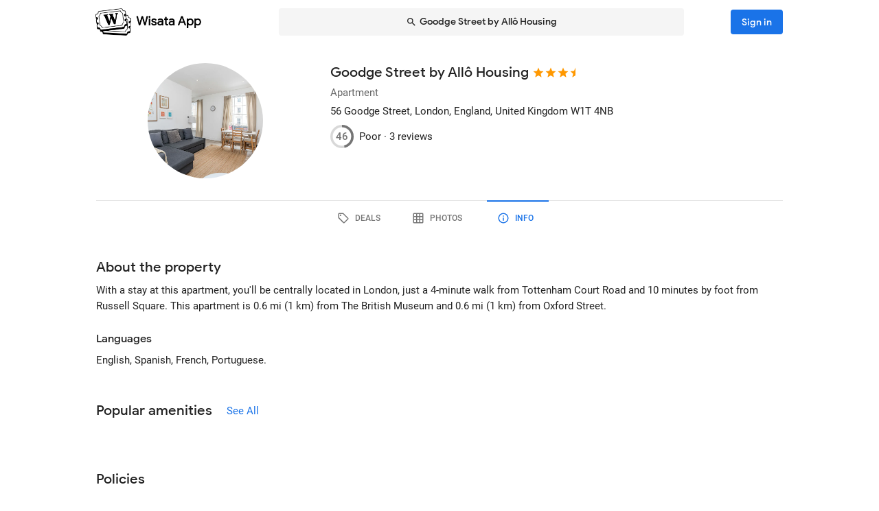

--- FILE ---
content_type: text/html; charset=utf-8
request_url: https://wisata.app/stay/goodge-street-by-allo-housing-9000558936/info
body_size: 14790
content:
<!doctype html>
<html data-n-head-ssr lang="en" data-n-head="%7B%22lang%22:%7B%22ssr%22:%22en%22%7D%7D">
  <head >
    <meta data-n-head="ssr" charset="utf-8"><meta data-n-head="ssr" data-hid="og:site_name" property="og:site_name" content="Wisata App"><meta data-n-head="ssr" data-hid="og:url" property="og:url" content="https://wisata.app"><meta data-n-head="ssr" data-hid="twitter:card" property="twitter:card" content="summary_large_image"><meta data-n-head="ssr" data-hid="twitter:url" name="twitter:url" content="https://wisata.app"><meta data-n-head="ssr" name="viewport" content="viewport-fit=cover, width=device-width, initial-scale=1, maximum-scale=1, user-scalable=0"><meta data-n-head="ssr" name="HandheldFriendly" content="true"><meta data-n-head="ssr" name="application-name" content="Wisata App: Book Member Only Hotel Deals"><meta data-n-head="ssr" name="apple-mobile-web-app-title" content="Wisata App: Book Member Only Hotel Deals"><meta data-n-head="ssr" data-hid="charset" charset="utf-8"><meta data-n-head="ssr" data-hid="mobile-web-app-capable" name="mobile-web-app-capable" content="yes"><meta data-n-head="ssr" data-hid="apple-mobile-web-app-capable" name="apple-mobile-web-app-capable" content="yes"><meta data-n-head="ssr" data-hid="apple-mobile-web-app-status-bar-style" name="apple-mobile-web-app-status-bar-style" content="default"><meta data-n-head="ssr" data-hid="og:type" name="og:type" property="og:type" content="website"><meta data-n-head="ssr" property="robots" content="noindex"><meta data-n-head="ssr" property="googlebot" content="noindex"><meta data-n-head="ssr" data-hid="og:title" property="og:title" content="Goodge Street by Allô Housing · Member Only Apartment Deals · Wisata App"><meta data-n-head="ssr" data-hid="twitter:title" name="twitter:title" content="Goodge Street by Allô Housing · Member Only Apartment Deals · Wisata App"><meta data-n-head="ssr" data-hid="description" name="description" content="Book the best deals on Goodge Street by Allô Housing only in Wisata App!"><meta data-n-head="ssr" data-hid="og:description" property="og:description" content="Book the best deals on Goodge Street by Allô Housing only in Wisata App!"><meta data-n-head="ssr" data-hid="twitter:description" name="twitter:description" content="Book the best deals on Goodge Street by Allô Housing only in Wisata App!"><meta data-n-head="ssr" data-hid="og:image" property="og:image" content="https://i.travelapi.com/lodging/37000000/36310000/36307800/36307712/b8b8c93d_w.jpg"><meta data-n-head="ssr" data-hid="twitter:image" name="twitter:image" content="https://i.travelapi.com/lodging/37000000/36310000/36307800/36307712/b8b8c93d_w.jpg"><title>Goodge Street by Allô Housing · Member Only Apartment Deals · Wisata App</title><link data-n-head="ssr" rel="icon" type="image/x-icon" href="https://wisata.app/favicon.ico"><link data-n-head="ssr" data-hid="apple-touch-icon" rel="apple-touch-icon" href="https://wisata.app/img/logo/apple-touch-icon.png" sizes="512x512"><link data-n-head="ssr" data-hid="shortcut-icon" rel="shortcut icon" href="/_nuxt/icons/icon_64x64.ba2013.png"><link data-n-head="ssr" media="(device-width: 320px) and (device-height: 568px) and (-webkit-device-pixel-ratio: 2)" rel="apple-touch-startup-image" data-hid="apple-touch-startup-image-iphonese"><link data-n-head="ssr" media="(device-width: 375px) and (device-height: 667px) and (-webkit-device-pixel-ratio: 2)" rel="apple-touch-startup-image" data-hid="apple-touch-startup-image-iphone6"><link data-n-head="ssr" media="(device-width: 621px) and (device-height: 1104px) and (-webkit-device-pixel-ratio: 3)" rel="apple-touch-startup-image" data-hid="apple-touch-startup-image-iphoneplus"><link data-n-head="ssr" media="(device-width: 375px) and (device-height: 812px) and (-webkit-device-pixel-ratio: 3)" rel="apple-touch-startup-image" data-hid="apple-touch-startup-image-iphonex"><link data-n-head="ssr" media="(device-width: 414px) and (device-height: 896px) and (-webkit-device-pixel-ratio: 2)" rel="apple-touch-startup-image" data-hid="apple-touch-startup-image-iphonexr"><link data-n-head="ssr" media="(device-width: 414px) and (device-height: 896px) and (-webkit-device-pixel-ratio: 3)" rel="apple-touch-startup-image" data-hid="apple-touch-startup-image-iphonexsmax"><link data-n-head="ssr" media="(device-width: 768px) and (device-height: 1024px) and (-webkit-device-pixel-ratio: 2)" rel="apple-touch-startup-image" data-hid="apple-touch-startup-image-ipad"><link data-n-head="ssr" media="(device-width: 834px) and (device-height: 1112px) and (-webkit-device-pixel-ratio: 2)" rel="apple-touch-startup-image" data-hid="apple-touch-startup-image-ipadpro1"><link data-n-head="ssr" media="(device-width: 834px) and (device-height: 1194px) and (-webkit-device-pixel-ratio: 2)" rel="apple-touch-startup-image" data-hid="apple-touch-startup-image-ipadpro2"><link data-n-head="ssr" media="(device-width: 1024px) and (device-height: 1366px) and (-webkit-device-pixel-ratio: 2)" rel="apple-touch-startup-image" data-hid="apple-touch-startup-image-ipadpro3"><link data-n-head="ssr" rel="manifest" href="/_nuxt/manifest.8a901c24.json" data-hid="manifest"><style data-n-head="vuetify" type="text/css" id="vuetify-theme-stylesheet" nonce="undefined">.v-application a { color: #1a73e8; }
.v-application .primary {
  background-color: #1a73e8 !important;
  border-color: #1a73e8 !important;
}
.v-application .primary--text {
  color: #1a73e8 !important;
  caret-color: #1a73e8 !important;
}
.v-application .primary.lighten-5 {
  background-color: #cff9ff !important;
  border-color: #cff9ff !important;
}
.v-application .primary--text.text--lighten-5 {
  color: #cff9ff !important;
  caret-color: #cff9ff !important;
}
.v-application .primary.lighten-4 {
  background-color: #b0ddff !important;
  border-color: #b0ddff !important;
}
.v-application .primary--text.text--lighten-4 {
  color: #b0ddff !important;
  caret-color: #b0ddff !important;
}
.v-application .primary.lighten-3 {
  background-color: #91c1ff !important;
  border-color: #91c1ff !important;
}
.v-application .primary--text.text--lighten-3 {
  color: #91c1ff !important;
  caret-color: #91c1ff !important;
}
.v-application .primary.lighten-2 {
  background-color: #70a6ff !important;
  border-color: #70a6ff !important;
}
.v-application .primary--text.text--lighten-2 {
  color: #70a6ff !important;
  caret-color: #70a6ff !important;
}
.v-application .primary.lighten-1 {
  background-color: #4c8cff !important;
  border-color: #4c8cff !important;
}
.v-application .primary--text.text--lighten-1 {
  color: #4c8cff !important;
  caret-color: #4c8cff !important;
}
.v-application .primary.darken-1 {
  background-color: #005bcb !important;
  border-color: #005bcb !important;
}
.v-application .primary--text.text--darken-1 {
  color: #005bcb !important;
  caret-color: #005bcb !important;
}
.v-application .primary.darken-2 {
  background-color: #0044af !important;
  border-color: #0044af !important;
}
.v-application .primary--text.text--darken-2 {
  color: #0044af !important;
  caret-color: #0044af !important;
}
.v-application .primary.darken-3 {
  background-color: #002f94 !important;
  border-color: #002f94 !important;
}
.v-application .primary--text.text--darken-3 {
  color: #002f94 !important;
  caret-color: #002f94 !important;
}
.v-application .primary.darken-4 {
  background-color: #001d7a !important;
  border-color: #001d7a !important;
}
.v-application .primary--text.text--darken-4 {
  color: #001d7a !important;
  caret-color: #001d7a !important;
}
.v-application .secondary {
  background-color: #a11cb4 !important;
  border-color: #a11cb4 !important;
}
.v-application .secondary--text {
  color: #a11cb4 !important;
  caret-color: #a11cb4 !important;
}
.v-application .secondary.lighten-5 {
  background-color: #ffb2ff !important;
  border-color: #ffb2ff !important;
}
.v-application .secondary--text.text--lighten-5 {
  color: #ffb2ff !important;
  caret-color: #ffb2ff !important;
}
.v-application .secondary.lighten-4 {
  background-color: #ff95ff !important;
  border-color: #ff95ff !important;
}
.v-application .secondary--text.text--lighten-4 {
  color: #ff95ff !important;
  caret-color: #ff95ff !important;
}
.v-application .secondary.lighten-3 {
  background-color: #f979ff !important;
  border-color: #f979ff !important;
}
.v-application .secondary--text.text--lighten-3 {
  color: #f979ff !important;
  caret-color: #f979ff !important;
}
.v-application .secondary.lighten-2 {
  background-color: #db5ced !important;
  border-color: #db5ced !important;
}
.v-application .secondary--text.text--lighten-2 {
  color: #db5ced !important;
  caret-color: #db5ced !important;
}
.v-application .secondary.lighten-1 {
  background-color: #be3fd0 !important;
  border-color: #be3fd0 !important;
}
.v-application .secondary--text.text--lighten-1 {
  color: #be3fd0 !important;
  caret-color: #be3fd0 !important;
}
.v-application .secondary.darken-1 {
  background-color: #850099 !important;
  border-color: #850099 !important;
}
.v-application .secondary--text.text--darken-1 {
  color: #850099 !important;
  caret-color: #850099 !important;
}
.v-application .secondary.darken-2 {
  background-color: #68007e !important;
  border-color: #68007e !important;
}
.v-application .secondary--text.text--darken-2 {
  color: #68007e !important;
  caret-color: #68007e !important;
}
.v-application .secondary.darken-3 {
  background-color: #4d0065 !important;
  border-color: #4d0065 !important;
}
.v-application .secondary--text.text--darken-3 {
  color: #4d0065 !important;
  caret-color: #4d0065 !important;
}
.v-application .secondary.darken-4 {
  background-color: #34004c !important;
  border-color: #34004c !important;
}
.v-application .secondary--text.text--darken-4 {
  color: #34004c !important;
  caret-color: #34004c !important;
}
.v-application .accent {
  background-color: #757575 !important;
  border-color: #757575 !important;
}
.v-application .accent--text {
  color: #757575 !important;
  caret-color: #757575 !important;
}
.v-application .accent.lighten-1 {
  background-color: #000000 !important;
  border-color: #000000 !important;
}
.v-application .accent--text.text--lighten-1 {
  color: #000000 !important;
  caret-color: #000000 !important;
}
.v-application .error {
  background-color: #e82127 !important;
  border-color: #e82127 !important;
}
.v-application .error--text {
  color: #e82127 !important;
  caret-color: #e82127 !important;
}
.v-application .error.lighten-5 {
  background-color: #ffbfa3 !important;
  border-color: #ffbfa3 !important;
}
.v-application .error--text.text--lighten-5 {
  color: #ffbfa3 !important;
  caret-color: #ffbfa3 !important;
}
.v-application .error.lighten-4 {
  background-color: #ffa289 !important;
  border-color: #ffa289 !important;
}
.v-application .error--text.text--lighten-4 {
  color: #ffa289 !important;
  caret-color: #ffa289 !important;
}
.v-application .error.lighten-3 {
  background-color: #ff846f !important;
  border-color: #ff846f !important;
}
.v-application .error--text.text--lighten-3 {
  color: #ff846f !important;
  caret-color: #ff846f !important;
}
.v-application .error.lighten-2 {
  background-color: #ff6656 !important;
  border-color: #ff6656 !important;
}
.v-application .error--text.text--lighten-2 {
  color: #ff6656 !important;
  caret-color: #ff6656 !important;
}
.v-application .error.lighten-1 {
  background-color: #ff473e !important;
  border-color: #ff473e !important;
}
.v-application .error--text.text--lighten-1 {
  color: #ff473e !important;
  caret-color: #ff473e !important;
}
.v-application .error.darken-1 {
  background-color: #c70010 !important;
  border-color: #c70010 !important;
}
.v-application .error--text.text--darken-1 {
  color: #c70010 !important;
  caret-color: #c70010 !important;
}
.v-application .error.darken-2 {
  background-color: #a70000 !important;
  border-color: #a70000 !important;
}
.v-application .error--text.text--darken-2 {
  color: #a70000 !important;
  caret-color: #a70000 !important;
}
.v-application .error.darken-3 {
  background-color: #880000 !important;
  border-color: #880000 !important;
}
.v-application .error--text.text--darken-3 {
  color: #880000 !important;
  caret-color: #880000 !important;
}
.v-application .error.darken-4 {
  background-color: #6a0000 !important;
  border-color: #6a0000 !important;
}
.v-application .error--text.text--darken-4 {
  color: #6a0000 !important;
  caret-color: #6a0000 !important;
}
.v-application .info {
  background-color: #ffffff !important;
  border-color: #ffffff !important;
}
.v-application .info--text {
  color: #ffffff !important;
  caret-color: #ffffff !important;
}
.v-application .info.lighten-5 {
  background-color: #ffffff !important;
  border-color: #ffffff !important;
}
.v-application .info--text.text--lighten-5 {
  color: #ffffff !important;
  caret-color: #ffffff !important;
}
.v-application .info.lighten-4 {
  background-color: #ffffff !important;
  border-color: #ffffff !important;
}
.v-application .info--text.text--lighten-4 {
  color: #ffffff !important;
  caret-color: #ffffff !important;
}
.v-application .info.lighten-3 {
  background-color: #ffffff !important;
  border-color: #ffffff !important;
}
.v-application .info--text.text--lighten-3 {
  color: #ffffff !important;
  caret-color: #ffffff !important;
}
.v-application .info.lighten-2 {
  background-color: #ffffff !important;
  border-color: #ffffff !important;
}
.v-application .info--text.text--lighten-2 {
  color: #ffffff !important;
  caret-color: #ffffff !important;
}
.v-application .info.lighten-1 {
  background-color: #ffffff !important;
  border-color: #ffffff !important;
}
.v-application .info--text.text--lighten-1 {
  color: #ffffff !important;
  caret-color: #ffffff !important;
}
.v-application .info.darken-1 {
  background-color: #e2e2e2 !important;
  border-color: #e2e2e2 !important;
}
.v-application .info--text.text--darken-1 {
  color: #e2e2e2 !important;
  caret-color: #e2e2e2 !important;
}
.v-application .info.darken-2 {
  background-color: #c6c6c6 !important;
  border-color: #c6c6c6 !important;
}
.v-application .info--text.text--darken-2 {
  color: #c6c6c6 !important;
  caret-color: #c6c6c6 !important;
}
.v-application .info.darken-3 {
  background-color: #ababab !important;
  border-color: #ababab !important;
}
.v-application .info--text.text--darken-3 {
  color: #ababab !important;
  caret-color: #ababab !important;
}
.v-application .info.darken-4 {
  background-color: #919191 !important;
  border-color: #919191 !important;
}
.v-application .info--text.text--darken-4 {
  color: #919191 !important;
  caret-color: #919191 !important;
}
.v-application .success {
  background-color: #238636 !important;
  border-color: #238636 !important;
}
.v-application .success--text {
  color: #238636 !important;
  caret-color: #238636 !important;
}
.v-application .success.lighten-5 {
  background-color: #b4ffb7 !important;
  border-color: #b4ffb7 !important;
}
.v-application .success--text.text--lighten-5 {
  color: #b4ffb7 !important;
  caret-color: #b4ffb7 !important;
}
.v-application .success.lighten-4 {
  background-color: #97f59c !important;
  border-color: #97f59c !important;
}
.v-application .success--text.text--lighten-4 {
  color: #97f59c !important;
  caret-color: #97f59c !important;
}
.v-application .success.lighten-3 {
  background-color: #7bd881 !important;
  border-color: #7bd881 !important;
}
.v-application .success--text.text--lighten-3 {
  color: #7bd881 !important;
  caret-color: #7bd881 !important;
}
.v-application .success.lighten-2 {
  background-color: #5fbc67 !important;
  border-color: #5fbc67 !important;
}
.v-application .success--text.text--lighten-2 {
  color: #5fbc67 !important;
  caret-color: #5fbc67 !important;
}
.v-application .success.lighten-1 {
  background-color: #43a14e !important;
  border-color: #43a14e !important;
}
.v-application .success--text.text--lighten-1 {
  color: #43a14e !important;
  caret-color: #43a14e !important;
}
.v-application .success.darken-1 {
  background-color: #006c1e !important;
  border-color: #006c1e !important;
}
.v-application .success--text.text--darken-1 {
  color: #006c1e !important;
  caret-color: #006c1e !important;
}
.v-application .success.darken-2 {
  background-color: #005303 !important;
  border-color: #005303 !important;
}
.v-application .success--text.text--darken-2 {
  color: #005303 !important;
  caret-color: #005303 !important;
}
.v-application .success.darken-3 {
  background-color: #003b00 !important;
  border-color: #003b00 !important;
}
.v-application .success--text.text--darken-3 {
  color: #003b00 !important;
  caret-color: #003b00 !important;
}
.v-application .success.darken-4 {
  background-color: #002700 !important;
  border-color: #002700 !important;
}
.v-application .success--text.text--darken-4 {
  color: #002700 !important;
  caret-color: #002700 !important;
}
.v-application .warning {
  background-color: #ec7211 !important;
  border-color: #ec7211 !important;
}
.v-application .warning--text {
  color: #ec7211 !important;
  caret-color: #ec7211 !important;
}
.v-application .warning.lighten-5 {
  background-color: #fffd9d !important;
  border-color: #fffd9d !important;
}
.v-application .warning--text.text--lighten-5 {
  color: #fffd9d !important;
  caret-color: #fffd9d !important;
}
.v-application .warning.lighten-4 {
  background-color: #ffe082 !important;
  border-color: #ffe082 !important;
}
.v-application .warning--text.text--lighten-4 {
  color: #ffe082 !important;
  caret-color: #ffe082 !important;
}
.v-application .warning.lighten-3 {
  background-color: #ffc467 !important;
  border-color: #ffc467 !important;
}
.v-application .warning--text.text--lighten-3 {
  color: #ffc467 !important;
  caret-color: #ffc467 !important;
}
.v-application .warning.lighten-2 {
  background-color: #ffa84c !important;
  border-color: #ffa84c !important;
}
.v-application .warning--text.text--lighten-2 {
  color: #ffa84c !important;
  caret-color: #ffa84c !important;
}
.v-application .warning.lighten-1 {
  background-color: #ff8d31 !important;
  border-color: #ff8d31 !important;
}
.v-application .warning--text.text--lighten-1 {
  color: #ff8d31 !important;
  caret-color: #ff8d31 !important;
}
.v-application .warning.darken-1 {
  background-color: #cc5800 !important;
  border-color: #cc5800 !important;
}
.v-application .warning--text.text--darken-1 {
  color: #cc5800 !important;
  caret-color: #cc5800 !important;
}
.v-application .warning.darken-2 {
  background-color: #ad3e00 !important;
  border-color: #ad3e00 !important;
}
.v-application .warning--text.text--darken-2 {
  color: #ad3e00 !important;
  caret-color: #ad3e00 !important;
}
.v-application .warning.darken-3 {
  background-color: #8e2400 !important;
  border-color: #8e2400 !important;
}
.v-application .warning--text.text--darken-3 {
  color: #8e2400 !important;
  caret-color: #8e2400 !important;
}
.v-application .warning.darken-4 {
  background-color: #720000 !important;
  border-color: #720000 !important;
}
.v-application .warning--text.text--darken-4 {
  color: #720000 !important;
  caret-color: #720000 !important;
}
.v-application .tertiary {
  background-color: #121212 !important;
  border-color: #121212 !important;
}
.v-application .tertiary--text {
  color: #121212 !important;
  caret-color: #121212 !important;
}
.v-application .tertiary.lighten-5 {
  background-color: #858585 !important;
  border-color: #858585 !important;
}
.v-application .tertiary--text.text--lighten-5 {
  color: #858585 !important;
  caret-color: #858585 !important;
}
.v-application .tertiary.lighten-4 {
  background-color: #6c6c6c !important;
  border-color: #6c6c6c !important;
}
.v-application .tertiary--text.text--lighten-4 {
  color: #6c6c6c !important;
  caret-color: #6c6c6c !important;
}
.v-application .tertiary.lighten-3 {
  background-color: #535353 !important;
  border-color: #535353 !important;
}
.v-application .tertiary--text.text--lighten-3 {
  color: #535353 !important;
  caret-color: #535353 !important;
}
.v-application .tertiary.lighten-2 {
  background-color: #3c3c3c !important;
  border-color: #3c3c3c !important;
}
.v-application .tertiary--text.text--lighten-2 {
  color: #3c3c3c !important;
  caret-color: #3c3c3c !important;
}
.v-application .tertiary.lighten-1 {
  background-color: #272727 !important;
  border-color: #272727 !important;
}
.v-application .tertiary--text.text--lighten-1 {
  color: #272727 !important;
  caret-color: #272727 !important;
}
.v-application .tertiary.darken-1 {
  background-color: #000000 !important;
  border-color: #000000 !important;
}
.v-application .tertiary--text.text--darken-1 {
  color: #000000 !important;
  caret-color: #000000 !important;
}
.v-application .tertiary.darken-2 {
  background-color: #000000 !important;
  border-color: #000000 !important;
}
.v-application .tertiary--text.text--darken-2 {
  color: #000000 !important;
  caret-color: #000000 !important;
}
.v-application .tertiary.darken-3 {
  background-color: #000000 !important;
  border-color: #000000 !important;
}
.v-application .tertiary--text.text--darken-3 {
  color: #000000 !important;
  caret-color: #000000 !important;
}
.v-application .tertiary.darken-4 {
  background-color: #000000 !important;
  border-color: #000000 !important;
}
.v-application .tertiary--text.text--darken-4 {
  color: #000000 !important;
  caret-color: #000000 !important;
}</style><script data-n-head="ssr" async data-hid="gtag-script" src="https://www.googletagmanager.com/gtag/js?id=AW-10865724396"></script><script data-n-head="ssr" async data-hid="gtag-config" type="text/javascript">window.dataLayer = window.dataLayer || []; function gtag(){dataLayer.push(arguments);} gtag('js', new Date()); gtag('config', 'AW-10865724396');</script><script data-n-head="ssr" data-hid="json-schema" type="application/ld+json">{"@context":"http://schema.org","@type":"Apartment","name":"Goodge Street by Allô Housing","address":{"@type":"PostalAddress","addressRegion":"London, England, United Kingdom"},"policies":{"@type":"LodgingReservation"},"image":"https://i.travelapi.com/lodging/37000000/36310000/36307800/36307712/b8b8c93d_z.jpg","logo":"https://i.travelapi.com/lodging/37000000/36310000/36307800/36307712/b8b8c93d_z.jpg","starRating":3.5,"aggregateRating":{"@type":"AggregateRating","ratingValue":46,"bestRating":100,"reviewCount":3}}</script><link rel="preload" href="/_nuxt/css/b341f60.css" as="style"><link rel="preload" href="/_nuxt/css/ad98a95.css" as="style"><link rel="preload" href="/_nuxt/css/a99b088.css" as="style"><link rel="preload" href="/_nuxt/css/1be3474.css" as="style"><link rel="preload" href="/_nuxt/css/71146b8.css" as="style"><link rel="stylesheet" href="/_nuxt/css/b341f60.css"><link rel="stylesheet" href="/_nuxt/css/ad98a95.css"><link rel="stylesheet" href="/_nuxt/css/a99b088.css"><link rel="stylesheet" href="/_nuxt/css/1be3474.css"><link rel="stylesheet" href="/_nuxt/css/71146b8.css">
  </head>
  <body >
    <div data-server-rendered="true" id="__nuxt"><div id="__layout"><div data-app="true" id="app" class="v-application v-application--is-ltr theme--light" data-v-f544d31a><div class="v-application--wrap"><iframe id="print-html-frame" class="d-print-block" data-v-f544d31a></iframe> <!----> <div class="d-none" data-v-f544d31a></div> <!----> <div class="absolute appbar-intersect" style="top:0;left:0;right:0;height:65px;pointer-events:none;" data-v-f544d31a></div> <header class="d-print-none bg-transparent v-sheet theme--light elevation-0 v-toolbar v-app-bar v-app-bar--elevate-on-scroll v-app-bar--fixed v-app-bar--hide-shadow info" style="height:56px;margin-top:0px;transform:translateY(0px);left:0px;right:0px;z-index:20;" data-v-f544d31a><div class="v-toolbar__content" style="height:56px;"><div class="container py-1 py-md-2" data-v-f544d31a><div style="position:relative;" data-v-778fd3b9 data-v-f544d31a><div class="appbartop-grid" data-v-778fd3b9><button type="button" class="ml-n3 btn-background ml-n3 v-btn v-btn--icon v-btn--round v-btn--text theme--light v-size--default primary--text" data-v-099243d6 data-v-778fd3b9><span class="v-btn__content"><span aria-hidden="true" class="v-icon notranslate theme--light" style="font-size:36px;height:36px;width:36px;" data-v-099243d6 data-v-099243d6><svg xmlns="http://www.w3.org/2000/svg" viewBox="0 0 24 24" role="img" aria-hidden="true" class="v-icon__svg" style="font-size:36px;height:36px;width:36px;"><path d="M15.41,16.58L10.83,12L15.41,7.41L14,6L8,12L14,18L15.41,16.58Z"></path></svg></span></span></button> <div class="d-flex justify-center mr-2 ml-sm-6 mr-sm-6" style="min-width: 0; min-height: 0;" data-v-778fd3b9><div class="w-full searchnav-width" data-v-6f55cb03 data-v-778fd3b9><button type="button" class="appsearchbar-btn v-btn v-btn--block v-btn--has-bg theme--light elevation-0 v-size--default" style="height:40px;max-width:70%;" data-v-6f55cb03><span class="v-btn__content"><span aria-hidden="true" class="v-icon notranslate mr-1 theme--light" style="font-size:16px;height:16px;width:16px;" data-v-6f55cb03><svg xmlns="http://www.w3.org/2000/svg" viewBox="0 0 24 24" role="img" aria-hidden="true" class="v-icon__svg" style="font-size:16px;height:16px;width:16px;"><path d="M9.5,3A6.5,6.5 0 0,1 16,9.5C16,11.11 15.41,12.59 14.44,13.73L14.71,14H15.5L20.5,19L19,20.5L14,15.5V14.71L13.73,14.44C12.59,15.41 11.11,16 9.5,16A6.5,6.5 0 0,1 3,9.5A6.5,6.5 0 0,1 9.5,3M9.5,5C7,5 5,7 5,9.5C5,12 7,14 9.5,14C12,14 14,12 14,9.5C14,7 12,5 9.5,5Z"></path></svg></span> <span class="text-truncate" style="min-width:0;min-height:0;" data-v-6f55cb03>
        Goodge Street by Allô Housing
      </span> <!----></span></button> <!----></div></div> <!----></div></div></div></div></header> <!----> <!----> <div class="v-dialog__container" data-v-f544d31a><!----></div> <!----> <!----> <main class="v-main layout-main mb-4" style="padding-top:56px;padding-right:0px;padding-bottom:0px;padding-left:0px;" data-v-f544d31a><div class="v-main__wrap"><!----> <div class="container" data-v-f544d31a><div data-v-4f6380fb data-v-f544d31a><!----> <div data-v-4f6380fb><div id="location-catalog" class="pt-0 pt-sm-4 pb-6 pb-sm-8" data-v-4f6380fb><div id="catalog-header-mobile" no-gutters class="pb-3"><h1 class="d-inline-block text-h5 font-weight-medium pr-1">
      Goodge Street by Allô Housing
    </h1> <span aria-hidden="true" class="d-inline-flex flex-wrap"><div style="margin-left:-3px;"><span aria-hidden="true" class="v-icon notranslate mb-1 theme--light orange--text" style="font-size:18px;height:18px;width:18px;"><svg xmlns="http://www.w3.org/2000/svg" viewBox="0 0 24 24" role="img" aria-hidden="true" class="v-icon__svg" style="font-size:18px;height:18px;width:18px;"><path d="M12,17.27L18.18,21L16.54,13.97L22,9.24L14.81,8.62L12,2L9.19,8.62L2,9.24L7.45,13.97L5.82,21L12,17.27Z"></path></svg></span><span aria-hidden="true" class="v-icon notranslate mb-1 theme--light orange--text" style="font-size:18px;height:18px;width:18px;"><svg xmlns="http://www.w3.org/2000/svg" viewBox="0 0 24 24" role="img" aria-hidden="true" class="v-icon__svg" style="font-size:18px;height:18px;width:18px;"><path d="M12,17.27L18.18,21L16.54,13.97L22,9.24L14.81,8.62L12,2L9.19,8.62L2,9.24L7.45,13.97L5.82,21L12,17.27Z"></path></svg></span><span aria-hidden="true" class="v-icon notranslate mb-1 theme--light orange--text" style="font-size:18px;height:18px;width:18px;"><svg xmlns="http://www.w3.org/2000/svg" viewBox="0 0 24 24" role="img" aria-hidden="true" class="v-icon__svg" style="font-size:18px;height:18px;width:18px;"><path d="M12,17.27L18.18,21L16.54,13.97L22,9.24L14.81,8.62L12,2L9.19,8.62L2,9.24L7.45,13.97L5.82,21L12,17.27Z"></path></svg></span> <span aria-hidden="true" class="v-icon notranslate mb-1 theme--light orange--text" style="font-size:18px;height:18px;width:18px;margin-left:-4px;"><svg xmlns="http://www.w3.org/2000/svg" viewBox="0 0 24 24" role="img" aria-hidden="true" class="v-icon__svg" style="font-size:18px;height:18px;width:18px;"><path d="M12 2L9.19 8.62L2 9.24L7.45 13.97L5.82 21L12 17.27V2Z"></path></svg></span></div></span></div> <div class="row"><div id="hero-image" class="d-flex justify-center col col-auto"><div class="v-avatar" style="height:91px;min-width:91px;width:91px;"><div class="bg-transparent overflow-hidden v-sheet theme--light aspect-ratio" style="height:0px;width:100%;padding-bottom:100%;" data-v-978962ea><img alt="Goodge Street by Allô Housing" src="https://i.travelapi.com/lodging/37000000/36310000/36307800/36307712/b8b8c93d_z.jpg" class="w-full h-full" style="object-fit:cover;object-position:50% 50%;" data-v-978962ea>  <!----></div></div></div> <div id="catalog-data" class="flex-grow-1 ml-n2 ml-sm-0 col"><!----> <div id="catalog-body"><p class="mb-0 text--secondary text-caption">
          Apartment
        </p> <p class="mb-0 text-caption"><span>56 Goodge Street</span><span>, London, England, United Kingdom</span> <span>
            W1T 4NB
          </span></p> <!----> <!----></div> <div id="review-desktop" aria-hidden="true" class="d-flex align-center py-1 text-caption"><div role="progressbar" aria-valuemin="0" aria-valuemax="100" aria-valuenow="46" class="v-progress-circular v-progress-circular--visible" style="height:28px;width:28px;color:#757575;caret-color:#757575;"><svg xmlns="http://www.w3.org/2000/svg" viewBox="22.4 22.4 44.8 44.8" style="transform:rotate(270deg);"><circle fill="transparent" cx="44.8" cy="44.8" r="20" stroke-width="4.8" stroke-dasharray="125.664" stroke-dashoffset="0" class="v-progress-circular__underlay"></circle><circle fill="transparent" cx="44.8" cy="44.8" r="20" stroke-width="4.8" stroke-dasharray="125.664" stroke-dashoffset="67.85840131753953px" class="v-progress-circular__overlay"></circle></svg><div class="v-progress-circular__info"><span class="font-weight-medium">46</span></div></div> <span class="pl-2">Poor · </span> <span> 3 reviews</span></div> <!----></div></div> <p id="headline-mobile" class="mb-0 pt-2"><span class="text-caption"></span></p></div> <div data-v-f8e36740 data-v-4f6380fb><div id="tabs-row-mobile" class="gutters-0" data-v-f8e36740><div class="v-tabs tab-no-background v-tabs--grow theme--light" data-v-f8e36740><div role="tablist" class="v-item-group theme--light v-slide-group v-tabs-bar v-tabs-bar--is-mobile primary--text transparent" style="height:54px;"><div class="v-slide-group__prev v-slide-group__prev--disabled"><!----></div><div class="v-slide-group__wrapper"><div class="v-slide-group__content v-tabs-bar__content"><div class="v-tabs-slider-wrapper" style="transition:none;"><div class="v-tabs-slider"></div></div><a href="/stay/goodge-street-by-allo-housing-9000558936/" tabindex="0" aria-selected="false" role="tab" class="v-tab tab-no-background" data-v-f8e36740><span aria-hidden="true" class="v-icon notranslate theme--light" style="font-size:22px;height:22px;width:22px;" data-v-f8e36740><svg xmlns="http://www.w3.org/2000/svg" viewBox="0 0 24 24" role="img" aria-hidden="true" class="v-icon__svg" style="font-size:22px;height:22px;width:22px;"><path d="M21.41 11.58L12.41 2.58A2 2 0 0 0 11 2H4A2 2 0 0 0 2 4V11A2 2 0 0 0 2.59 12.42L11.59 21.42A2 2 0 0 0 13 22A2 2 0 0 0 14.41 21.41L21.41 14.41A2 2 0 0 0 22 13A2 2 0 0 0 21.41 11.58M13 20L4 11V4H11L20 13M6.5 5A1.5 1.5 0 1 1 5 6.5A1.5 1.5 0 0 1 6.5 5Z"></path></svg></span></a><a href="/stay/goodge-street-by-allo-housing-9000558936/photos" tabindex="0" aria-selected="false" role="tab" class="v-tab tab-no-background" data-v-f8e36740><span aria-hidden="true" class="v-icon notranslate theme--light" style="font-size:22px;height:22px;width:22px;" data-v-f8e36740><svg xmlns="http://www.w3.org/2000/svg" viewBox="0 0 24 24" role="img" aria-hidden="true" class="v-icon__svg" style="font-size:22px;height:22px;width:22px;"><path d="M10,4V8H14V4H10M16,4V8H20V4H16M16,10V14H20V10H16M16,16V20H20V16H16M14,20V16H10V20H14M8,20V16H4V20H8M8,14V10H4V14H8M8,8V4H4V8H8M10,14H14V10H10V14M4,2H20A2,2 0 0,1 22,4V20A2,2 0 0,1 20,22H4C2.92,22 2,21.1 2,20V4A2,2 0 0,1 4,2Z"></path></svg></span></a><a href="/stay/goodge-street-by-allo-housing-9000558936/info" aria-current="page" tabindex="0" aria-selected="false" role="tab" class="v-tab--active v-tab tab-no-background" data-v-f8e36740><span aria-hidden="true" class="v-icon notranslate theme--light" style="font-size:22px;height:22px;width:22px;" data-v-f8e36740><svg xmlns="http://www.w3.org/2000/svg" viewBox="0 0 24 24" role="img" aria-hidden="true" class="v-icon__svg" style="font-size:22px;height:22px;width:22px;"><path d="M11,9H13V7H11M12,20C7.59,20 4,16.41 4,12C4,7.59 7.59,4 12,4C16.41,4 20,7.59 20,12C20,16.41 16.41,20 12,20M12,2A10,10 0 0,0 2,12A10,10 0 0,0 12,22A10,10 0 0,0 22,12A10,10 0 0,0 12,2M11,17H13V11H11V17Z"></path></svg></span></a></div></div><div class="v-slide-group__next v-slide-group__next--disabled"><!----></div></div></div> <hr role="separator" aria-orientation="horizontal" class="v-divider theme--light" style="margin-top:-1px;" data-v-f8e36740></div></div> <div data-fetch-key="data-v-0c4839c8:0" class="pt-8 stay-info-page nuxtchild" data-v-0c4839c8 data-v-4f6380fb data-v-4f6380fb data-v-4f6380fb><section data-v-0c4839c8><h2 class="text-h5 text-sm-h4 font-weight-medium mb-0" data-v-0c4839c8>
      About the property
    </h2> <!----> <p class="text-body-2 my-2" data-v-0c4839c8>With a stay at this apartment, you'll be centrally located in London, just a 4-minute walk from Tottenham Court Road and 10 minutes by foot from Russell Square.  This apartment is 0.6 mi (1 km) from The British Museum and 0.6 mi (1 km) from Oxford Street.<br /></p> <h3 class="mb-2 pt-4 text-h7 text-md-h6 font-weight-medium" data-v-0c4839c8>
        Languages
      </h3> <p class="text-body-2 mb-0" data-v-0c4839c8>
        English, Spanish, French, Portuguese.
      </p></section> <section class="pt-8 pt-sm-12" data-v-0c4839c8><div data-v-933dd8c8 data-v-0c4839c8><div class="d-flex justify-space-between" data-v-933dd8c8><h2 class="text-h5 text-sm-h4 font-weight-medium mb-0" data-v-933dd8c8>
      Popular amenities
    </h2> <button type="button" class="see-all-btn v-btn v-btn--rounded v-btn--text theme--light v-size--small primary--text" data-v-933dd8c8><span class="v-btn__content"><span class="text-body-2" data-v-933dd8c8>
        See All
      </span></span></button></div> <ul class="popular-amenities ma-0 pa-0 pt-4" style="list-style: none;" data-v-933dd8c8></ul> <div data-v-933dd8c8><div class="v-dialog__container"><div role="dialog" aria-modal="true" class="v-dialog__content" style="z-index:0;"><div class="v-dialog stay-amenities-details-dialog safe-inset-top v-dialog--fullscreen v-dialog--scrollable" style="transform-origin:center center;display:none;"><div class="relative overflow-hidden v-card v-sheet theme--light elevation-0" style="flex:0 1 auto;"><!----> <div class="v-card__text pa-0" style="min-height:0;"><div><div class="pa-3 px-sm-6 py-sm-3 d-flex align-center justify-center justify-md-start text--primary info" style="grid-area:title;position:sticky;top:0;z-index:5;"><button type="button" class="absolute ml-1 ml-md-0 mr-2 v-btn v-btn--icon v-btn--round theme--light v-size--default primary--text" style="left:0px;"><span class="v-btn__content"><span aria-hidden="true" class="v-icon notranslate theme--light primary--text" style="font-size:36px;height:36px;width:36px;"><svg xmlns="http://www.w3.org/2000/svg" viewBox="0 0 24 24" role="img" aria-hidden="true" class="v-icon__svg" style="font-size:36px;height:36px;width:36px;"><path d="M15.41,16.58L10.83,12L15.41,7.41L14,6L8,12L14,18L15.41,16.58Z"></path></svg></span></span></button> <p class="mb-0 text-h4 font-weight-medium">
          Property Amenities
        </p> <hr role="separator" aria-orientation="horizontal" class="absolute v-divider theme--light" style="left:0;right:0;bottom:0;"></div> <!----><div class="px-4 px-sm-6 pb-2 pb-sm-4 pt-2 text--primary" style="grid-area:content;overflow-y:auto;"><p class="text-h5 font-weight-medium mb-0">
          Convenience
        </p> <div class="container"><div class="row"><div class="pa-0 col-md-6 col-12"><span aria-hidden="true" class="v-icon notranslate theme--light" style="font-size:16px;height:16px;width:16px;"><svg xmlns="http://www.w3.org/2000/svg" viewBox="0 0 24 24" role="img" aria-hidden="true" class="v-icon__svg" style="font-size:16px;height:16px;width:16px;"><path d="M21,7L9,19L3.5,13.5L4.91,12.09L9,16.17L19.59,5.59L21,7Z"></path></svg></span> <span class="text-caption text-sm-body-2 ml-1">Housekeeping on request</span></div></div></div> <div class="safe-inset-bottom"></div></div><!----><!----><!----><!----><!----><!----><div class="px-4 px-sm-6 pb-2 pb-sm-4 pt-2 text--primary" style="grid-area:content;overflow-y:auto;"><p class="text-h5 font-weight-medium mb-0">
          Accessibility
        </p> <div class="container"><div class="row"><div class="pa-0 col-md-6 col-12"><span aria-hidden="true" class="v-icon notranslate theme--light" style="font-size:16px;height:16px;width:16px;"><svg xmlns="http://www.w3.org/2000/svg" viewBox="0 0 24 24" role="img" aria-hidden="true" class="v-icon__svg" style="font-size:16px;height:16px;width:16px;"><path d="M21,7L9,19L3.5,13.5L4.91,12.09L9,16.17L19.59,5.59L21,7Z"></path></svg></span> <span class="text-caption text-sm-body-2 ml-1">Smoke-free property</span></div></div></div> <div class="safe-inset-bottom"></div></div><!----><!----><!----><!----></div></div></div></div></div></div></div></div></section> <section class="pt-8 pt-sm-12" data-v-0c4839c8><div data-v-0c679f01 data-v-0c4839c8><h2 class="text-h5 text-sm-h4 font-weight-medium mb-0" data-v-0c679f01>
    Policies
  </h2> <div class="row pt-4 no-gutters" data-v-0c679f01 data-v-0c679f01><div class="col col-12" data-v-0c679f01 data-v-0c679f01><div class="d-flex" data-v-0c679f01><h3 data-v-0c679f01><p class="text-h7 text-md-h6 mb-2 font-weight-medium" data-v-0c679f01>
            Check-in
          </p> <p class="mb-0 text-body-1" data-v-0c679f01><span data-v-0c679f01>
              3:00 PM
            </span></p></h3> <h3 class="pl-6" data-v-0c679f01><p class="text-h7 text-md-h6 mb-2 font-weight-medium" data-v-0c679f01>
            Check-out
          </p> <p class="mb-0 text-body-1" data-v-0c679f01><span data-v-0c679f01>
              11:00 AM
            </span></p></h3></div> <h3 class="text-h7 text-md-h6 font-weight-medium mt-4 mb-0" data-v-0c679f01>
          Additional check-in information
        </h3> <div class="text-body-2 pt-2" data-v-0c679f01><ul>  <li>Extra-person charges may apply and vary depending on property policy</li><li>Government-issued photo identification and a credit card may be required at check-in for incidental charges</li><li>Special requests are subject to availability upon check-in and may incur additional charges; special requests cannot be guaranteed</li><li>This property accepts credit cards; cash is not accepted</li><li>Host has not indicated whether there is a carbon monoxide detector on the property; consider bringing a portable detector with you on the trip</li><li>Host has not indicated whether there is a smoke detector on the property</li>  </ul></div></div></div> <div class="row mt-4 no-gutters" data-v-0c679f01 data-v-0c679f01><div class="col col-12" data-v-0c679f01 data-v-0c679f01><h3 class="text-h7 text-md-h6 font-weight-medium mb-0" data-v-0c679f01>
        Others
      </h3></div> <div class="pt-2 col col-12" data-v-0c679f01 data-v-0c679f01><div class="text-body-2" data-v-0c679f01><ul>  <li>Only registered guests are allowed in the guestrooms. </li>  </ul></div></div></div></div></section> <section class="pt-8 pt-sm-12" data-v-0c4839c8><h2 class="text-h5 text-sm-h4 font-weight-medium mb-0" data-v-0c4839c8>
      Important information
    </h2> <div class="row pt-4 no-gutters" data-v-0c4839c8 data-v-0c4839c8><div class="col col-12" data-v-0c4839c8 data-v-0c4839c8><div data-v-0c4839c8><h3 class="text-h7 text-md-h6 font-weight-medium mb-2" data-v-0c4839c8><span class="text-capitalize" data-v-0c4839c8>optional</span> charges
          </h3> <div class="text-body-2 property-charges" data-v-0c4839c8><ul> <li>Late check-in fee: GBP 40 for check-in between 8:00 PM and midnight</li><li>Housekeeping is available for an additional fee and varies based on length of stay</li></ul> <p>The above list may not be comprehensive. Fees and deposits may not include tax and are subject to change. </p></div></div><div class="mt-4" data-v-0c4839c8><h3 class="text-h7 text-md-h6 font-weight-medium mb-2" data-v-0c4839c8><span class="text-capitalize" data-v-0c4839c8>mandatory</span> charges
          </h3> <div class="text-body-2 property-charges" data-v-0c4839c8><p>You'll be asked to pay the following charges at the property:</p> <ul><li>Deposit: GBP 300 per stay</li></ul> <p>We have included all charges provided to us by the property. </p></div></div></div></div></section></div></div> <div class="v-dialog__container" data-v-4f6380fb><!----></div> <div class="v-dialog__container" data-v-4f6380fb><!----></div> <div class="v-dialog__container" data-v-035f2d92 data-v-4f6380fb><!----></div></div></div></div></main> <footer class="d-print-none grey lighten-4" data-v-4a063c76 data-v-f544d31a><div class="container" data-v-4a063c76 data-v-4a063c76><!----> <div class="mt-3 d-flex align-center pb-3" data-v-4a063c76><div class="text-no-wrap" data-v-4a063c76><span class="text-body-2" data-v-4a063c76>©</span> Wisata App
      </div> <span class="mx-3" data-v-4a063c76>·</span> <a href="/termsandcondition" target="_blank" label="Terms" class="link text-h8 text--secondary" data-v-4a063c76>
        Terms
      </a> <div class="spacer" data-v-4a063c76 data-v-4a063c76></div> <span class="text-button text-no-wrap" data-v-4a063c76>
        v6.01
      </span></div></div></footer></div></div></div></div><script>window.__NUXT__=(function(a,b,c,d,e,f,g,h,i,j,k,l,m,n,o,p,q,r,s,t,u,v,w,x,y,z,A,B){z.appId="1:966102296105:web:3af966db6fd1a7813d1e38";z.apiKey="AIzaSyBw1i469b1tEqrOUFhEpiZW8RXl_kan7_k";z.projectId="wisata-1563725408367";z.authDomain="wisata-1563725408367.firebaseapp.com";z.storageBucket="wisata-1563725408367.appspot.com";z.messagingSenderId="966102296105";return {layout:"default",data:[{resContent:{id:h,slug:i,type:"bnb",name:j,name_suffix:"London, England, United Kingdom",country_code:"GB",address_line:"56 Goodge Street",latitude:51.519159,longitude:-.136605,catalog:{fax:a,city:"London",brand:k,chain:k,phone:"34-622882528",category:"Apartment",alt_names:a,alt_phones:a,postal_code:"W1T 4NB",star_rating:3.5,review_count:l,profile_photo:g,review_rating:46,hero_image_url:{lg:m,md:n,sm:o,th:p,ori:g}},image:[{url:{lg:"https:\u002F\u002Fi.travelapi.com\u002Flodging\u002F37000000\u002F36310000\u002F36307800\u002F36307712\u002F0a3f438e_w.jpg",md:"https:\u002F\u002Fi.travelapi.com\u002Flodging\u002F37000000\u002F36310000\u002F36307800\u002F36307712\u002F0a3f438e_z.jpg",sm:"https:\u002F\u002Fi.travelapi.com\u002Flodging\u002F37000000\u002F36310000\u002F36307800\u002F36307712\u002F0a3f438e_y.jpg",th:"https:\u002F\u002Fi.travelapi.com\u002Flodging\u002F37000000\u002F36310000\u002F36307800\u002F36307712\u002F0a3f438e_l.jpg",ori:"https:\u002F\u002Fi.travelapi.com\u002Flodging\u002F37000000\u002F36310000\u002F36307800\u002F36307712\u002F0a3f438e.jpg"},group:c,caption:c},{url:{lg:"https:\u002F\u002Fi.travelapi.com\u002Flodging\u002F37000000\u002F36310000\u002F36307800\u002F36307712\u002F1882dc24_w.jpg",md:"https:\u002F\u002Fi.travelapi.com\u002Flodging\u002F37000000\u002F36310000\u002F36307800\u002F36307712\u002F1882dc24_z.jpg",sm:"https:\u002F\u002Fi.travelapi.com\u002Flodging\u002F37000000\u002F36310000\u002F36307800\u002F36307712\u002F1882dc24_y.jpg",th:"https:\u002F\u002Fi.travelapi.com\u002Flodging\u002F37000000\u002F36310000\u002F36307800\u002F36307712\u002F1882dc24_l.jpg",ori:"https:\u002F\u002Fi.travelapi.com\u002Flodging\u002F37000000\u002F36310000\u002F36307800\u002F36307712\u002F1882dc24.jpg"},group:f,caption:q},{url:{lg:"https:\u002F\u002Fi.travelapi.com\u002Flodging\u002F37000000\u002F36310000\u002F36307800\u002F36307712\u002F2c86ec78_w.jpg",md:"https:\u002F\u002Fi.travelapi.com\u002Flodging\u002F37000000\u002F36310000\u002F36307800\u002F36307712\u002F2c86ec78_z.jpg",sm:"https:\u002F\u002Fi.travelapi.com\u002Flodging\u002F37000000\u002F36310000\u002F36307800\u002F36307712\u002F2c86ec78_y.jpg",th:"https:\u002F\u002Fi.travelapi.com\u002Flodging\u002F37000000\u002F36310000\u002F36307800\u002F36307712\u002F2c86ec78_l.jpg",ori:"https:\u002F\u002Fi.travelapi.com\u002Flodging\u002F37000000\u002F36310000\u002F36307800\u002F36307712\u002F2c86ec78.jpg"},group:r,caption:r},{url:{lg:"https:\u002F\u002Fi.travelapi.com\u002Flodging\u002F37000000\u002F36310000\u002F36307800\u002F36307712\u002F3022aad0_w.jpg",md:"https:\u002F\u002Fi.travelapi.com\u002Flodging\u002F37000000\u002F36310000\u002F36307800\u002F36307712\u002F3022aad0_z.jpg",sm:"https:\u002F\u002Fi.travelapi.com\u002Flodging\u002F37000000\u002F36310000\u002F36307800\u002F36307712\u002F3022aad0_y.jpg",th:"https:\u002F\u002Fi.travelapi.com\u002Flodging\u002F37000000\u002F36310000\u002F36307800\u002F36307712\u002F3022aad0_l.jpg",ori:"https:\u002F\u002Fi.travelapi.com\u002Flodging\u002F37000000\u002F36310000\u002F36307800\u002F36307712\u002F3022aad0.jpg"},group:"Interior",caption:"Interior detail"},{url:{lg:"https:\u002F\u002Fi.travelapi.com\u002Flodging\u002F37000000\u002F36310000\u002F36307800\u002F36307712\u002F42aae527_w.jpg",md:"https:\u002F\u002Fi.travelapi.com\u002Flodging\u002F37000000\u002F36310000\u002F36307800\u002F36307712\u002F42aae527_z.jpg",sm:"https:\u002F\u002Fi.travelapi.com\u002Flodging\u002F37000000\u002F36310000\u002F36307800\u002F36307712\u002F42aae527_y.jpg",th:"https:\u002F\u002Fi.travelapi.com\u002Flodging\u002F37000000\u002F36310000\u002F36307800\u002F36307712\u002F42aae527_l.jpg",ori:"https:\u002F\u002Fi.travelapi.com\u002Flodging\u002F37000000\u002F36310000\u002F36307800\u002F36307712\u002F42aae527.jpg"},group:"Bathroom types",caption:"Bathroom"},{url:{lg:"https:\u002F\u002Fi.travelapi.com\u002Flodging\u002F37000000\u002F36310000\u002F36307800\u002F36307712\u002F495843dd_w.jpg",md:"https:\u002F\u002Fi.travelapi.com\u002Flodging\u002F37000000\u002F36310000\u002F36307800\u002F36307712\u002F495843dd_z.jpg",sm:"https:\u002F\u002Fi.travelapi.com\u002Flodging\u002F37000000\u002F36310000\u002F36307800\u002F36307712\u002F495843dd_y.jpg",th:"https:\u002F\u002Fi.travelapi.com\u002Flodging\u002F37000000\u002F36310000\u002F36307800\u002F36307712\u002F495843dd_l.jpg",ori:"https:\u002F\u002Fi.travelapi.com\u002Flodging\u002F37000000\u002F36310000\u002F36307800\u002F36307712\u002F495843dd.jpg"},group:"Refreshments",caption:"Coffee and\u002For coffee maker"},{url:{lg:"https:\u002F\u002Fi.travelapi.com\u002Flodging\u002F37000000\u002F36310000\u002F36307800\u002F36307712\u002F6f0ad2e8_w.jpg",md:"https:\u002F\u002Fi.travelapi.com\u002Flodging\u002F37000000\u002F36310000\u002F36307800\u002F36307712\u002F6f0ad2e8_z.jpg",sm:"https:\u002F\u002Fi.travelapi.com\u002Flodging\u002F37000000\u002F36310000\u002F36307800\u002F36307712\u002F6f0ad2e8_y.jpg",th:"https:\u002F\u002Fi.travelapi.com\u002Flodging\u002F37000000\u002F36310000\u002F36307800\u002F36307712\u002F6f0ad2e8_l.jpg",ori:"https:\u002F\u002Fi.travelapi.com\u002Flodging\u002F37000000\u002F36310000\u002F36307800\u002F36307712\u002F6f0ad2e8.jpg"},group:f,caption:q},{url:{lg:"https:\u002F\u002Fi.travelapi.com\u002Flodging\u002F37000000\u002F36310000\u002F36307800\u002F36307712\u002F74f0796d_w.jpg",md:"https:\u002F\u002Fi.travelapi.com\u002Flodging\u002F37000000\u002F36310000\u002F36307800\u002F36307712\u002F74f0796d_z.jpg",sm:"https:\u002F\u002Fi.travelapi.com\u002Flodging\u002F37000000\u002F36310000\u002F36307800\u002F36307712\u002F74f0796d_y.jpg",th:"https:\u002F\u002Fi.travelapi.com\u002Flodging\u002F37000000\u002F36310000\u002F36307800\u002F36307712\u002F74f0796d_l.jpg",ori:"https:\u002F\u002Fi.travelapi.com\u002Flodging\u002F37000000\u002F36310000\u002F36307800\u002F36307712\u002F74f0796d.jpg"},group:c,caption:c},{url:{lg:"https:\u002F\u002Fi.travelapi.com\u002Flodging\u002F37000000\u002F36310000\u002F36307800\u002F36307712\u002F82176766_w.jpg",md:"https:\u002F\u002Fi.travelapi.com\u002Flodging\u002F37000000\u002F36310000\u002F36307800\u002F36307712\u002F82176766_z.jpg",sm:"https:\u002F\u002Fi.travelapi.com\u002Flodging\u002F37000000\u002F36310000\u002F36307800\u002F36307712\u002F82176766_y.jpg",th:"https:\u002F\u002Fi.travelapi.com\u002Flodging\u002F37000000\u002F36310000\u002F36307800\u002F36307712\u002F82176766_l.jpg",ori:"https:\u002F\u002Fi.travelapi.com\u002Flodging\u002F37000000\u002F36310000\u002F36307800\u002F36307712\u002F82176766.jpg"},group:c,caption:c},{url:{lg:"https:\u002F\u002Fi.travelapi.com\u002Flodging\u002F37000000\u002F36310000\u002F36307800\u002F36307712\u002F8f6067ec_w.jpg",md:"https:\u002F\u002Fi.travelapi.com\u002Flodging\u002F37000000\u002F36310000\u002F36307800\u002F36307712\u002F8f6067ec_z.jpg",sm:"https:\u002F\u002Fi.travelapi.com\u002Flodging\u002F37000000\u002F36310000\u002F36307800\u002F36307712\u002F8f6067ec_y.jpg",th:"https:\u002F\u002Fi.travelapi.com\u002Flodging\u002F37000000\u002F36310000\u002F36307800\u002F36307712\u002F8f6067ec_l.jpg",ori:"https:\u002F\u002Fi.travelapi.com\u002Flodging\u002F37000000\u002F36310000\u002F36307800\u002F36307712\u002F8f6067ec.jpg"},group:s,caption:t},{url:{lg:"https:\u002F\u002Fi.travelapi.com\u002Flodging\u002F37000000\u002F36310000\u002F36307800\u002F36307712\u002Fb5e2d8ff_w.jpg",md:"https:\u002F\u002Fi.travelapi.com\u002Flodging\u002F37000000\u002F36310000\u002F36307800\u002F36307712\u002Fb5e2d8ff_z.jpg",sm:"https:\u002F\u002Fi.travelapi.com\u002Flodging\u002F37000000\u002F36310000\u002F36307800\u002F36307712\u002Fb5e2d8ff_y.jpg",th:"https:\u002F\u002Fi.travelapi.com\u002Flodging\u002F37000000\u002F36310000\u002F36307800\u002F36307712\u002Fb5e2d8ff_l.jpg",ori:"https:\u002F\u002Fi.travelapi.com\u002Flodging\u002F37000000\u002F36310000\u002F36307800\u002F36307712\u002Fb5e2d8ff.jpg"},group:f,caption:"Living area"},{url:{lg:m,md:n,sm:o,th:p,ori:g},group:"Featured Image",caption:"Primary image"},{url:{lg:"https:\u002F\u002Fi.travelapi.com\u002Flodging\u002F37000000\u002F36310000\u002F36307800\u002F36307712\u002Fc2086419_w.jpg",md:"https:\u002F\u002Fi.travelapi.com\u002Flodging\u002F37000000\u002F36310000\u002F36307800\u002F36307712\u002Fc2086419_z.jpg",sm:"https:\u002F\u002Fi.travelapi.com\u002Flodging\u002F37000000\u002F36310000\u002F36307800\u002F36307712\u002Fc2086419_y.jpg",th:"https:\u002F\u002Fi.travelapi.com\u002Flodging\u002F37000000\u002F36310000\u002F36307800\u002F36307712\u002Fc2086419_l.jpg",ori:"https:\u002F\u002Fi.travelapi.com\u002Flodging\u002F37000000\u002F36310000\u002F36307800\u002F36307712\u002Fc2086419.jpg"},group:"Dining (on property)",caption:"Dining"},{url:{lg:"https:\u002F\u002Fi.travelapi.com\u002Flodging\u002F37000000\u002F36310000\u002F36307800\u002F36307712\u002Fca1b287b_w.jpg",md:"https:\u002F\u002Fi.travelapi.com\u002Flodging\u002F37000000\u002F36310000\u002F36307800\u002F36307712\u002Fca1b287b_z.jpg",sm:"https:\u002F\u002Fi.travelapi.com\u002Flodging\u002F37000000\u002F36310000\u002F36307800\u002F36307712\u002Fca1b287b_y.jpg",th:"https:\u002F\u002Fi.travelapi.com\u002Flodging\u002F37000000\u002F36310000\u002F36307800\u002F36307712\u002Fca1b287b_l.jpg",ori:"https:\u002F\u002Fi.travelapi.com\u002Flodging\u002F37000000\u002F36310000\u002F36307800\u002F36307712\u002Fca1b287b.jpg"},group:f,caption:"Floor plan"},{url:{lg:"https:\u002F\u002Fi.travelapi.com\u002Flodging\u002F37000000\u002F36310000\u002F36307800\u002F36307712\u002Fda9daaca_w.jpg",md:"https:\u002F\u002Fi.travelapi.com\u002Flodging\u002F37000000\u002F36310000\u002F36307800\u002F36307712\u002Fda9daaca_z.jpg",sm:"https:\u002F\u002Fi.travelapi.com\u002Flodging\u002F37000000\u002F36310000\u002F36307800\u002F36307712\u002Fda9daaca_y.jpg",th:"https:\u002F\u002Fi.travelapi.com\u002Flodging\u002F37000000\u002F36310000\u002F36307800\u002F36307712\u002Fda9daaca_l.jpg",ori:"https:\u002F\u002Fi.travelapi.com\u002Flodging\u002F37000000\u002F36310000\u002F36307800\u002F36307712\u002Fda9daaca.jpg"},group:c,caption:c},{url:{lg:"https:\u002F\u002Fi.travelapi.com\u002Flodging\u002F37000000\u002F36310000\u002F36307800\u002F36307712\u002Fe0972020_w.jpg",md:"https:\u002F\u002Fi.travelapi.com\u002Flodging\u002F37000000\u002F36310000\u002F36307800\u002F36307712\u002Fe0972020_z.jpg",sm:"https:\u002F\u002Fi.travelapi.com\u002Flodging\u002F37000000\u002F36310000\u002F36307800\u002F36307712\u002Fe0972020_y.jpg",th:"https:\u002F\u002Fi.travelapi.com\u002Flodging\u002F37000000\u002F36310000\u002F36307800\u002F36307712\u002Fe0972020_l.jpg",ori:"https:\u002F\u002Fi.travelapi.com\u002Flodging\u002F37000000\u002F36310000\u002F36307800\u002F36307712\u002Fe0972020.jpg"},group:s,caption:t}],room:a,important_info:{fees:{optional:"\u003Cul\u003E \u003Cli\u003ELate check-in fee: GBP 40 for check-in between 8:00 PM and midnight\u003C\u002Fli\u003E\u003Cli\u003EHousekeeping is available for an additional fee and varies based on length of stay\u003C\u002Fli\u003E\u003C\u002Ful\u003E \u003Cp\u003EThe above list may not be comprehensive. Fees and deposits may not include tax and are subject to change. \u003C\u002Fp\u003E",mandatory:"\u003Cp\u003EYou'll be asked to pay the following charges at the property:\u003C\u002Fp\u003E \u003Cul\u003E\u003Cli\u003EDeposit: GBP 300 per stay\u003C\u002Fli\u003E\u003C\u002Ful\u003E \u003Cp\u003EWe have included all charges provided to us by the property. \u003C\u002Fp\u003E"},checkin:{min_age:18,end_time:"8:00 PM",begin_time:"3:00 PM",instructions:"\u003Cul\u003E  \u003Cli\u003EExtra-person charges may apply and vary depending on property policy\u003C\u002Fli\u003E\u003Cli\u003EGovernment-issued photo identification and a credit card may be required at check-in for incidental charges\u003C\u002Fli\u003E\u003Cli\u003ESpecial requests are subject to availability upon check-in and may incur additional charges; special requests cannot be guaranteed\u003C\u002Fli\u003E\u003Cli\u003EThis property accepts credit cards; cash is not accepted\u003C\u002Fli\u003E\u003Cli\u003EHost has not indicated whether there is a carbon monoxide detector on the property; consider bringing a portable detector with you on the trip\u003C\u002Fli\u003E\u003Cli\u003EHost has not indicated whether there is a smoke detector on the property\u003C\u002Fli\u003E  \u003C\u002Ful\u003E",special_instructions:"There is no front desk at this property. To make arrangements for check-in please contact the property at least 72 hours before arrival using the information on the booking confirmation. If you are planning to arrive after 8:00 PM please contact the property in advance using the information on the booking confirmation. Guests must contact the property for check-in instructions."},checkout:{time:"11:00 AM"},policies:{know_before_you_go:"\u003Cul\u003E  \u003Cli\u003EOnly registered guests are allowed in the guestrooms. \u003C\u002Fli\u003E  \u003C\u002Ful\u003E"},localization:{"id-id":{}}},general_info:{themes:{"2328":{id:"2328",name:"Business property"}},amenities:{"2137":{id:u,name:v},"1073743926":{id:w,name:x}},attributes:{pets:{"2050":{id:"2050",name:"Pets not allowed"}},general:{"1073745142":{id:"1073745142",name:"Professional property host\u002Fmanager"}}},statistics:{"52":{id:"52",name:"Total number of rooms - 2",value:"2"},"1073743378":{id:"1073743378",name:"Number of bedrooms - 1",value:y},"1073743379":{id:"1073743379",name:"Number of bathrooms - 1",value:y}},descriptions:{rooms:"Make yourself comfortable in this individually decorated apartment, featuring a kitchen with a full-sized refrigerator\u002Ffreezer and an oven. A flat-screen television with Netflix is provided, while complimentary wireless internet access keeps you connected. Conveniences include a desk and a separate sitting area, and housekeeping is provided on request.",headline:"Near The British Museum",location:"With a stay at this apartment, you'll be centrally located in London, just a 4-minute walk from Tottenham Court Road and 10 minutes by foot from Russell Square.  This apartment is 0.6 mi (1 km) from The British Museum and 0.6 mi (1 km) from Oxford Street.",attractions:"Distances are displayed to the nearest 0.1 mile and kilometer. \u003Cbr \u002F\u003E \u003Cp\u003ETottenham Court Road - 0.3 km \u002F 0.2 mi \u003Cbr \u002F\u003E Regent Street - 0.5 km \u002F 0.3 mi \u003Cbr \u002F\u003E University College London - 0.6 km \u002F 0.4 mi \u003Cbr \u002F\u003E Oxford Circus - 0.7 km \u002F 0.4 mi \u003Cbr \u002F\u003E University of London - 0.7 km \u002F 0.5 mi \u003Cbr \u002F\u003E London Palladium Theatre - 0.8 km \u002F 0.5 mi \u003Cbr \u002F\u003E Russell Square - 0.9 km \u002F 0.5 mi \u003Cbr \u002F\u003E The British Museum - 1 km \u002F 0.6 mi \u003Cbr \u002F\u003E Oxford Street - 1 km \u002F 0.6 mi \u003Cbr \u002F\u003E Regent's Park - 1.1 km \u002F 0.7 mi \u003Cbr \u002F\u003E Leicester Square - 1.1 km \u002F 0.7 mi \u003Cbr \u002F\u003E Piccadilly - 1.2 km \u002F 0.7 mi \u003Cbr \u002F\u003E Bond Street - 1.2 km \u002F 0.8 mi \u003Cbr \u002F\u003E King's College London - 1.3 km \u002F 0.8 mi \u003Cbr \u002F\u003E Piccadilly Circus - 1.3 km \u002F 0.8 mi \u003Cbr \u002F\u003E \u003C\u002Fp\u003E\u003Cp\u003EThe nearest airports are:\u003Cbr \u002F\u003ELondon City Airport (LCY) - 17.2 km \u002F 10.7 mi\u003Cbr \u002F\u003E Heathrow Airport (LHR) - 27.8 km \u002F 17.3 mi\u003Cbr \u002F\u003E Gatwick Airport (LGW) - 68.8 km \u002F 42.8 mi\u003Cbr \u002F\u003E Luton Airport (LTN) - 54 km \u002F 33.5 mi\u003Cbr \u002F\u003E Stansted Airport (STN) - 65.4 km \u002F 40.6 mi\u003Cbr \u002F\u003E \u003C\u002Fp\u003E\u003Cp\u003E\u003C\u002Fp\u003E"},localization:{"id-id":{}},onsite_payments:{types:{"171":{id:"171",name:"American Express"},"179":{id:"179",name:"Diners Club"},"180":{id:"180",name:"Discover"},"183":{id:"183",name:"JCB International"},"184":{id:"184",name:"Mastercard"},"189":{id:"189",name:"Visa"},"190":{id:"190",name:"Cash not accepted"},"1073743307":{id:"1073743307",name:"UnionPay"},"1073744166":{id:"1073744166",name:"Debit cards not accepted"}},currency:"GBP"},spoken_languages:{en:{id:"en",name:"English"},es:{id:"es",name:"Spanish"},fr:{id:"fr",name:"French"},pt:{id:"pt",name:"Portuguese"}},vacation_rental_details:{house_rules:["Children welcome","No pets","No smoking"],private_host:b,enhanced_house_rules:{Pets:{rule:"No pets allowed",additional_information:[]},CheckIn:{rule:"Check in after 3:00 PM",additional_information:[]},Smoking:{rule:"Smoking is not permitted",additional_information:[]},CheckOut:{rule:"Check out before 11:00 AM",additional_information:[]},MinBookingAge:{rule:"Minimum age to rent: 18",additional_information:[]}}}}}},{}],fetch:{"data-v-0c4839c8:0":{mdiMapMarker:"M12,11.5A2.5,2.5 0 0,1 9.5,9A2.5,2.5 0 0,1 12,6.5A2.5,2.5 0 0,1 14.5,9A2.5,2.5 0 0,1 12,11.5M12,2A7,7 0 0,0 5,9C5,14.25 12,22 12,22C12,22 19,14.25 19,9A7,7 0 0,0 12,2Z",mdiClockOutline:"M12,20A8,8 0 0,0 20,12A8,8 0 0,0 12,4A8,8 0 0,0 4,12A8,8 0 0,0 12,20M12,2A10,10 0 0,1 22,12A10,10 0 0,1 12,22C6.47,22 2,17.5 2,12A10,10 0 0,1 12,2M12.5,7V12.25L17,14.92L16.25,16.15L11,13V7H12.5Z",mdiDogSide:"M19,3L15,7L18,10L19,9L20,10L22,8L19,5V3M3,7L2,8L5,11V14L4,15V21H6V18L8,15H15V21H17V11L14,8L13,9H5L3,7Z",mdiStar:"M12,17.27L18.18,21L16.54,13.97L22,9.24L14.81,8.62L12,2L9.19,8.62L2,9.24L7.45,13.97L5.82,21L12,17.27Z",mdiHumanChild:"M12,2A3,3 0 0,1 15,5A3,3 0 0,1 12,8A3,3 0 0,1 9,5A3,3 0 0,1 12,2M11,22H8V16H6V9H18V16H16V22H13V18H11V22Z",mdiBedOutline:"M7 14C8.66 14 10 12.66 10 11C10 9.34 8.66 8 7 8C5.34 8 4 9.34 4 11C4 12.66 5.34 14 7 14M7 10C7.55 10 8 10.45 8 11C8 11.55 7.55 12 7 12C6.45 12 6 11.55 6 11C6 10.45 6.45 10 7 10M19 7H11V15H3V5H1V20H3V17H21V20H23V11C23 8.79 21.21 7 19 7M21 15H13V9H19C20.1 9 21 9.9 21 11Z",mdiWalletOutline:"M5,3C3.89,3 3,3.9 3,5V19A2,2 0 0,0 5,21H19A2,2 0 0,0 21,19V16.72C21.59,16.37 22,15.74 22,15V9C22,8.26 21.59,7.63 21,7.28V5A2,2 0 0,0 19,3H5M5,5H19V7H13A2,2 0 0,0 11,9V15A2,2 0 0,0 13,17H19V19H5V5M13,9H20V15H13V9M16,10.5A1.5,1.5 0 0,0 14.5,12A1.5,1.5 0 0,0 16,13.5A1.5,1.5 0 0,0 17.5,12A1.5,1.5 0 0,0 16,10.5Z",mdiSmoking:"M2,16H17V19H2V16M20.5,16H22V19H20.5V16M18,16H19.5V19H18V16M18.85,7.73C19.47,7.12 19.85,6.28 19.85,5.35C19.85,3.5 18.35,2 16.5,2V3.5C17.5,3.5 18.35,4.33 18.35,5.35C18.35,6.37 17.5,7.2 16.5,7.2V8.7C18.74,8.7 20.5,10.53 20.5,12.77V15H22V12.76C22,10.54 20.72,8.62 18.85,7.73M16.03,10.2H14.5C13.5,10.2 12.65,9.22 12.65,8.2C12.65,7.18 13.5,6.45 14.5,6.45V4.95C12.65,4.95 11.15,6.45 11.15,8.3A3.35,3.35 0 0,0 14.5,11.65H16.03C17.08,11.65 18,12.39 18,13.7V15H19.5V13.36C19.5,11.55 17.9,10.2 16.03,10.2Z",mdiInformationOutline:"M11,9H13V7H11M12,20C7.59,20 4,16.41 4,12C4,7.59 7.59,4 12,4C16.41,4 20,7.59 20,12C20,16.41 16.41,20 12,20M12,2A10,10 0 0,0 2,12A10,10 0 0,0 12,22A10,10 0 0,0 22,12A10,10 0 0,0 12,2M11,17H13V11H11V17Z",propertyAmenitiesList:[{title:"Popular",icon:a,amenities:{},category:"popular"},{title:"Convenience",icon:a,amenities:{"1073743926":{id:w,name:x}},category:"convenience"},{title:"Parking and Public Transport",icon:a,amenities:{},category:"parking_and_transport"},{title:"Internet",icon:"M12,21L15.6,16.2C14.6,15.45 13.35,15 12,15C10.65,15 9.4,15.45 8.4,16.2L12,21M12,3C7.95,3 4.21,4.34 1.2,6.6L3,9C5.5,7.12 8.62,6 12,6C15.38,6 18.5,7.12 21,9L22.8,6.6C19.79,4.34 16.05,3 12,3M12,9C9.3,9 6.81,9.89 4.8,11.4L6.6,13.8C8.1,12.67 9.97,12 12,12C14.03,12 15.9,12.67 17.4,13.8L19.2,11.4C17.19,9.89 14.7,9 12,9Z",amenities:{},category:"internet"},{title:"Things to do",icon:a,amenities:{},category:"things_to_do"},{title:"Food and drink",icon:"M3,3A1,1 0 0,0 2,4V8L2,9.5C2,11.19 3.03,12.63 4.5,13.22V19.5A1.5,1.5 0 0,0 6,21A1.5,1.5 0 0,0 7.5,19.5V13.22C8.97,12.63 10,11.19 10,9.5V8L10,4A1,1 0 0,0 9,3A1,1 0 0,0 8,4V8A0.5,0.5 0 0,1 7.5,8.5A0.5,0.5 0 0,1 7,8V4A1,1 0 0,0 6,3A1,1 0 0,0 5,4V8A0.5,0.5 0 0,1 4.5,8.5A0.5,0.5 0 0,1 4,8V4A1,1 0 0,0 3,3M19.88,3C19.75,3 19.62,3.09 19.5,3.16L16,5.25V9H12V11H13L14,21H20L21,11H22V9H18V6.34L20.5,4.84C21,4.56 21.13,4 20.84,3.5C20.63,3.14 20.26,2.95 19.88,3Z",amenities:{},category:"food_and_drink"},{title:"Guest Service",icon:a,amenities:{},category:"guest_service"},{title:"Business Service",icon:a,amenities:{},category:"business_service"},{title:"Accessibility",icon:"M18.4,11.2L14.3,11.4L16.6,8.8C16.8,8.5 16.9,8 16.8,7.5C16.7,7.2 16.6,6.9 16.3,6.7L10.9,3.5C10.5,3.2 9.9,3.3 9.5,3.6L6.8,6.1C6.3,6.6 6.2,7.3 6.7,7.8C7.1,8.3 7.9,8.3 8.4,7.9L10.4,6.1L12.3,7.2L8.1,11.5C8,11.6 8,11.7 7.9,11.7C7.4,11.9 6.9,12.1 6.5,12.4L8,13.9C8.5,13.7 9,13.5 9.5,13.5C11.4,13.5 13,15.1 13,17C13,17.6 12.9,18.1 12.6,18.5L14.1,20C14.7,19.1 15,18.1 15,17C15,15.8 14.6,14.6 13.9,13.7L17.2,13.4L17,18.2C16.9,18.9 17.4,19.4 18.1,19.5H18.2C18.8,19.5 19.3,19 19.4,18.4L19.6,12.5C19.6,12.2 19.5,11.8 19.3,11.6C19,11.3 18.7,11.2 18.4,11.2M18,5.5A2,2 0 0,0 20,3.5A2,2 0 0,0 18,1.5A2,2 0 0,0 16,3.5A2,2 0 0,0 18,5.5M12.5,21.6C11.6,22.2 10.6,22.5 9.5,22.5C6.5,22.5 4,20 4,17C4,15.9 4.3,14.9 4.9,14L6.4,15.5C6.2,16 6,16.5 6,17C6,18.9 7.6,20.5 9.5,20.5C10.1,20.5 10.6,20.4 11,20.1L12.5,21.6Z",amenities:{"2137":{id:u,name:v}},category:"accessibility"},{title:"Family Friendly",icon:a,amenities:{},category:"family_friendly"},{title:"Outdoors",icon:a,amenities:{},category:"outdoors"},{title:"Spa",icon:a,amenities:{},category:"spa"},{title:"More",icon:a,amenities:{},category:"more"}]}},error:a,serverRendered:e,routePath:"\u002Fstay\u002Fgoodge-street-by-allo-housing-9000558936\u002Finfo",config:{system:{apple_signin:{native_client_id:"app.wisata.wisataapp",web_client_id:"app.wisata.signin"},google_signin:{native_client_id:"966102296105-o0qgmaprrgl1t0fg06jrvvc1h3n0fpiq.apps.googleusercontent.com",web_client_id:"966102296105-tof59m6mi2algvnp68joeb22j1in67e7.apps.googleusercontent.com"},whatsapp_signin:{enabled:e},firebase_config:z,firebase_public_vapid_key:A,recaptcha_site_key:"6Le-lxUqAAAAAIM-4hu3VfwzsjF5ZJt2KX1-NYQz",app_url:"https:\u002F\u002Fwisata.app",app_hostname:"wisata.app",api_base_url:"https:\u002F\u002Ftempest.wisata.app",app_build_id:1768874403155},app:{tenant_name:"wisataapp",access_type:"public",name:"Wisata App",title:"Wisata App: Book Member Only Hotel Deals",description:"The best place to book hotel deals. Save time and money with our incredible member-only prices.",logo:"https:\u002F\u002Fwisata.app\u002Fimg\u002Flogo.png",favicon:"https:\u002F\u002Fwisata.app\u002Ffavicon.ico",icon_ios:"https:\u002F\u002Fwisata.app\u002Fimg\u002Flogo\u002Fapple-touch-icon.png",icon_pwa:"https:\u002F\u002Fwisata.app\u002Fimg\u002Flogo\u002Fpwa-icon.png",meta_image:"https:\u002F\u002Fwisata.app\u002Fimg\u002Flogo\u002Fmeta_img_v2023.png"},feature:{landing:{enabled:e,options:{heading:a,subheading:a}},social_share:{enabled:e,options:{facebook:a,twitter:"https:\u002F\u002Ftwitter.com\u002Fwisataapp",instagram:"https:\u002F\u002Fwww.instagram.com\u002Fwisataapp",youtube:"https:\u002F\u002Fwww.youtube.com\u002Fchannel\u002FUCgmdAp_tcfEjpP2hLtXScYA"}},email_provider:{enabled:b,options:a}},themes:{light:{primary:"#1A73E8",success:"#238636"},dark:{primary:"#2D88FF",success:"#56D364"}},paymentGatewayPublicKey:"xnd_public_production_g10qn4NIsqKFGAB8xjGcZaVn0t9qhi1HhmnawAMR0QYv3mXJKwyhtVI8NoqPj26",firebaseConfig:z,firebasePublicVapidKey:A,_app:{basePath:"\u002F",assetsPath:"\u002F_nuxt\u002F",cdnURL:a}},globalRefs:{},pinia:{$theme:{routes:[/^\//],cachedUserPreference:"light",systemPreference:d},$auth:{routes:[/^\//],userData:{},routeAuthMeta:{routeMainPath:"\u002Fstay",pathLength:l,category:"product",isAuthRequired:b,rerouteTo:d,appBarTop:{xs:B,smAndUp:B}},isLoggedIn:b,isVerified:b,isCompleted:e,isInit:b,googleAuth:{isReady:b,isPromptDisplayed:b,promptDismissedReason:d},appleAuth:{isReady:b},showVerifyFormPopup:b},$global:{routes:[/^\//],isLoading:b,alertData:{detail:d,type:d},intrusiveDialog:a,buildVer:"6.01",deferredPrompt:a,device:{userAgentString:"Mozilla\u002F5.0 (Macintosh; Intel Mac OS X 10_15_7) AppleWebKit\u002F537.36 (KHTML, like Gecko) Chrome\u002F131.0.0.0 Safari\u002F537.36; ClaudeBot\u002F1.0; +claudebot@anthropic.com)",browser:"Chrome",os:"macOS",isCapacitor:b},displayMode:void 0,searchBar:{activeMenuCount:0,showNav:b}},$stay:{routes:[/^\//],searchInput:d,currLocation:{location_type:"property",name:j,name_full:"Goodge Street by Allô Housing, London, England, United Kingdom"},searchParams:{location:{id:h,location_type:d,name_full:d,route_path_slug:i},date:{checkin:"2026-01-23",checkout:"2026-01-24"},occupancy:{guest_per_room:2,number_of_room:1},google_hotel:b},destinations:[{location_name:"Jakarta",location_id:1000894058},{location_name:"Bandung",location_id:1001001465},{location_name:"Puncak",location_id:1001270929},{location_name:"Surabaya",location_id:1000996951},{location_name:"Semarang",location_id:1000996923},{location_name:"Tangerang",location_id:1000897263},{location_name:"Medan",location_id:1000900297},{location_name:"Malang",location_id:1000900368},{location_name:"Bogor",location_id:1000896697},{location_name:"Makassar",location_id:1001147674},{location_name:"Solo",location_id:1001248661},{location_name:"Kuta",location_id:1001335598},{location_name:"Seminyak",location_id:1001157429},{location_name:"Ubud",location_id:1000892886},{location_name:"Nusa Dua",location_id:1001335992},{location_name:"Denpasar",location_id:1000891901},{location_name:"Cipanas",location_id:1001161394},{location_name:"Palembang",location_id:1000900799},{location_name:"Bandar Lampung",location_id:1000997103},{location_name:"Yogyakarta",location_id:1001161431}],intDestinations:[{location_name:"Singapore",location_id:1000996845},{location_name:"Kuala Lumpur",location_id:1000900039},{location_name:"Penang",location_id:1001246392},{location_name:"Johor Bahru",location_id:1000894024},{location_name:"Malacca",location_id:1000900364},{location_name:"Phnom Penh",location_id:1000900818},{location_name:"Taipei",location_id:1000997164},{location_name:"Taichung",location_id:1000997227},{location_name:"Hong Kong",location_id:1000899916},{location_name:"Istanbul",location_id:1000893918},{location_name:"Melbourne",location_id:1000900295},{location_name:"Tokyo",location_id:1000997234},{location_name:"Osaka",location_id:1000900684},{location_name:"Bangkok",location_id:1001153861}],overlay:b}}}}(null,false,"Room","",true,"Room Layout","https:\u002F\u002Fi.travelapi.com\u002Flodging\u002F37000000\u002F36310000\u002F36307800\u002F36307712\u002Fb8b8c93d.jpg","9000558936","goodge-street-by-allo-housing-9000558936","Goodge Street by Allô Housing","Independent",3,"https:\u002F\u002Fi.travelapi.com\u002Flodging\u002F37000000\u002F36310000\u002F36307800\u002F36307712\u002Fb8b8c93d_w.jpg","https:\u002F\u002Fi.travelapi.com\u002Flodging\u002F37000000\u002F36310000\u002F36307800\u002F36307712\u002Fb8b8c93d_z.jpg","https:\u002F\u002Fi.travelapi.com\u002Flodging\u002F37000000\u002F36310000\u002F36307800\u002F36307712\u002Fb8b8c93d_y.jpg","https:\u002F\u002Fi.travelapi.com\u002Flodging\u002F37000000\u002F36310000\u002F36307800\u002F36307712\u002Fb8b8c93d_l.jpg","Living room","Exterior","Kitchen","Private kitchen","2137","Smoke-free property","1073743926","Housekeeping on request","1",{},"BMt572HSwlTyZ65ZF2NM6erLknoPXV5JJ0ZoIYPoMxGEiNWZh7EFok4g81ScuisTNGO7qh-ZdHGicRAtAgXfejI","sticky"));</script><script lazy-src="/_nuxt/fdaaf1b.js" defer></script><script lazy-src="/_nuxt/4307d76.js" defer></script><script lazy-src="/_nuxt/67d72ce.js" defer></script><script lazy-src="/_nuxt/493930b.js" defer></script><script lazy-src="/_nuxt/3edb477.js" defer></script><script lazy-src="/_nuxt/42cc2e6.js" defer></script><script lazy-src="/_nuxt/272e98c.js" defer></script>
    <script type="text/javascript">
      const isDiary = window.location.pathname?.match(/^(\/.*)?\/diary/)
      const lazyLoadTimeout = isDiary ? 2500 : 0; // ms
      const userInteractionEvents = ["mouseover", "keydown", "touchstart", "touchmove", "wheel"];
      const loadScriptsTimer = setTimeout(loadScripts, lazyLoadTimeout);
      function loadScripts() {
        const lazyElementList = [
          { selector: 'script[lazy-src]', attr: 'src' },
          { selector: 'link[lazy-href]', attr: 'href' }
        ]
        lazyElementList.forEach(({ selector, attr }) => {
          Array.from(document.querySelectorAll(selector)).forEach(function(elem) {
            elem.setAttribute(attr, elem.getAttribute(`lazy-${attr}`));
            elem.removeAttribute(`lazy-${attr}`);
          })
        })
      }
      
      userInteractionEvents.forEach(function(event) {
        window.addEventListener(event, triggerScriptLoader, { passive: true}) });
        function triggerScriptLoader() {
          loadScripts();
          clearTimeout(loadScriptsTimer);
          userInteractionEvents.forEach(function(event) {
            window.removeEventListener(event, triggerScriptLoader, { passive: true })
          })
        }
    </script>
  </body>
</html>


--- FILE ---
content_type: text/css; charset=UTF-8
request_url: https://wisata.app/_nuxt/css/ad98a95.css
body_size: 3047
content:
h1[data-v-9416d150]{font-size:20px}@media(min-width:600px){.two-panels{margin:0 auto;max-width:640px}.two-panels .main-pane,.two-panels .side-pane{width:100%}}@media(min-width:800px){.two-panels{margin:0 auto;max-width:none}.two-panels .side-pane{flex:0 1 45%;min-width:320px}.two-panels .side-pane-narrow{flex:0 1 40%;min-width:290px}.two-panels .main-pane{flex:1 0 0%}}#__layout,#__nuxt,body,html{height:100%}.v-application .chirp,.v-application [class*=text-].chirp{font-family:Chirp,-apple-system,BlinkMacSystemFont,Segoe UI,Roboto,sans-serif!important}.rainbow-text{-webkit-text-fill-color:transparent;background:linear-gradient(90deg,#6a5acd,violet 20%,pink 30%,#b22222 40%,tomato 50%,#ff8c00 55%,green 65%,#1e90ff 80%,#add8e6);-webkit-background-clip:text;background-clip:text}.link{-webkit-text-decoration:none;text-decoration:none}.text-dummy{color:transparent;font-size:0;letter-spacing:0;line-height:0rem}.align-middle{vertical-align:middle}.v-date-picker-header__value{font-size:17px;pointer-events:none}.bg-transparent{background-color:transparent!important}.w-full{width:100%!important}.h-full{height:100%!important}.relative{position:relative!important}.absolute{position:absolute!important}.fixed{position:fixed!important}.hover-opacity{transition:opacity .1s ease-in-out}.hover-opacity:hover{cursor:pointer;opacity:.8}.gutters-0{margin-left:-16px!important;margin-right:-16px!important;max-width:none!important;width:auto!important}@media(min-width:600px){.gutters-sm-1{margin-left:0!important;margin-right:0!important;max-width:none!important;width:auto!important}}@media(min-width:800px){.gutters-md-1{margin-left:0!important;margin-right:0!important;max-width:none!important;width:auto!important}}.v-bg-tonal{background-color:transparent!important;overflow:hidden;position:relative}.v-bg-tonal:before{background-color:currentColor;border-radius:4px;content:"";height:100%;left:0;opacity:.087;pointer-events:none;position:absolute;top:0;width:100%}.v-bg-tonal\!{background-color:transparent!important;overflow:hidden;position:relative}.v-bg-tonal\!:before{background-color:currentColor!important;border-radius:inherit!important;content:"";height:100%!important;left:0!important;opacity:.087!important;pointer-events:none;position:absolute;top:0!important;width:100%!important}.v-thick-divider{display:none}@media(max-width:599px){.v-thick-divider{background-color:#f5f5f5;border:none!important;display:block;height:.75rem;margin-bottom:0;margin-top:0;outline:none!important}.theme--dark .v-thick-divider{background-color:#212121}}@font-face{font-display:swap;font-family:Google Sans;font-style:normal;font-weight:400;src:url(/_nuxt/fonts/GoogleSans-400.7e54309.woff2);unicode-range:u+00??,u+0131,u+0152-0153,u+02bb-02bc,u+02c6,u+02da,u+02dc,u+2000-206f,u+2074,u+20ac,u+2122,u+2191,u+2193,u+2212,u+2215,u+feff,u+fffd}@font-face{font-display:swap;font-family:Google Sans;font-style:normal;font-weight:500;src:url(/_nuxt/fonts/GoogleSans-500.6a37264.woff2);unicode-range:u+00??,u+0131,u+0152-0153,u+02bb-02bc,u+02c6,u+02da,u+02dc,u+2000-206f,u+2074,u+20ac,u+2122,u+2191,u+2193,u+2212,u+2215,u+feff,u+fffd}@font-face{font-display:swap;font-family:Google Sans;font-style:normal;font-weight:700;src:url(/_nuxt/fonts/GoogleSans-700.a209813.woff2);unicode-range:u+00??,u+0131,u+0152-0153,u+02bb-02bc,u+02c6,u+02da,u+02dc,u+2000-206f,u+2074,u+20ac,u+2122,u+2191,u+2193,u+2212,u+2215,u+feff,u+fffd}@font-face{font-display:swap;font-family:Roboto;font-style:normal;font-weight:400;src:url(/_nuxt/fonts/Roboto-400.4673b45.woff2);unicode-range:u+00??,u+0131,u+0152-0153,u+02bb-02bc,u+02c6,u+02da,u+02dc,u+2000-206f,u+2074,u+20ac,u+2122,u+2191,u+2193,u+2212,u+2215,u+feff,u+fffd}@font-face{font-display:swap;font-family:Roboto;font-style:normal;font-weight:500;src:url(/_nuxt/fonts/Roboto-500.8698884.woff2);unicode-range:u+00??,u+0131,u+0152-0153,u+02bb-02bc,u+02c6,u+02da,u+02dc,u+2000-206f,u+2074,u+20ac,u+2122,u+2191,u+2193,u+2212,u+2215,u+feff,u+fffd}@font-face{font-family:Chirp;font-style:normal;font-weight:400;src:url(/_nuxt/fonts/Chirp-Regular.219d56e.woff2) format("woff2")}@font-face{font-family:Chirp;font-style:normal;font-weight:500;src:url(/_nuxt/fonts/Chirp-Medium.bdbb08b.woff2) format("woff2")}@font-face{font-family:Chirp;font-style:normal;font-weight:700;src:url(/_nuxt/fonts/Chirp-Bold.1d99032.woff2) format("woff2")}.v-carousel__controls__item.v-btn--icon.v-size--small{height:8px;width:8px}.v-carousel__controls__item.v-btn.v-item--active.v-btn--active.v-btn--icon.v-btn--round.v-size--small:before{height:4px;left:2px;opacity:1;top:2px;width:4px}.v-card.v-card--highlightable:before{background-color:transparent!important;border:2px solid var(--flash-border-color);border-radius:inherit;bottom:-1px;content:"";display:block;left:-1px;opacity:0;pointer-events:none;position:absolute;right:-1px;top:-1px;transition:opacity .3s linear}.v-card.v-card--highlightable.v-card--is-highlighted:before{opacity:1}[data-v-f544d31a],[data-v-f544d31a]:after,[data-v-f544d31a]:before{box-sizing:border-box}.appbar-intersect[data-v-f544d31a],.v-system-bar[data-v-f544d31a]{margin-top:env(safe-area-inset-top,0)!important}.v-app-bar[data-v-f544d31a]{height:auto!important;padding-top:env(safe-area-inset-top,0)!important}.v-main[data-v-f544d31a]{margin-top:env(safe-area-inset-top,0)!important}.container[data-v-f544d31a]{padding-left:16px;padding-right:16px}@media print{[data-v-f544d31a]{color-adjust:exact!important;-webkit-print-color-adjust:exact!important}.layout-main[data-v-f544d31a]{padding-bottom:0!important;padding-top:0!important}}.footer[data-v-f544d31a]{bottom:4px;padding-left:0;padding-right:0;position:fixed;width:100%}.bg-splash[data-v-f544d31a]{background-image:url(/_nuxt/img/star-bg-wb.5584974.svg);background-position:top;background-repeat:repeat-x}@media screen and (max-width:600px){.container[data-v-f544d31a]{padding-left:16px;padding-right:16px}.bg-splash[data-v-f544d31a]{background-image:none}}.v-application.theme--light .v-app-bar.app-bar-shadow[data-v-f544d31a]{background-color:#fff!important;box-shadow:0 1px 0 0 rgba(0,0,0,.12)!important}.v-application.theme--dark .v-app-bar.app-bar-shadow[data-v-f544d31a]{background-color:#121212!important;box-shadow:0 1px 0 0 hsla(0,0%,100%,.12)!important}.diary-header .v-app-bar[data-v-f544d31a]{background-color:#fff!important;border-bottom:1px solid rgba(0,0,0,.12)}.layout-main.mb-4[data-v-f544d31a]{margin-bottom:16px}.container.py-0[data-v-f544d31a]{padding-bottom:0!important;padding-top:0!important}#print-html-frame{border:none;height:calc(var(--vh)*100);left:0;position:absolute;top:0;width:100vw}@media screen{#print-html-frame{opacity:0;pointer-events:none}}.set-viewport-height,.set-viewport-height #__layout,.set-viewport-height #__nuxt,.set-viewport-height body{height:100vh!important;height:calc(var(--vh, 1vh)*100)!important}.set-viewport-height .v-application--wrap{min-height:100vh!important;min-height:calc(var(--vh, 1vh)*100)!important}.appbartop-grid[data-v-778fd3b9]{align-items:center;display:grid;grid-template-columns:auto 1fr auto;height:48px}@media screen and (min-width:1000px){.brand-logo[data-v-778fd3b9]{min-width:197px}.searchnav-width[data-v-778fd3b9]{max-width:590px}}.btn-background[data-v-099243d6]:after,.btn-background[data-v-099243d6]:before{background-color:transparent}.back-button-transition-enter-active[data-v-099243d6],.back-button-transition-leave-active[data-v-099243d6]{transform-origin:center center;transition:all .3s ease}.back-button-transition-leave-active[data-v-099243d6]{position:absolute}.back-button-transition-enter[data-v-099243d6]{opacity:0;transform:rotate(180deg)}.back-button-transition-leave-to[data-v-099243d6]{opacity:0}.appsearchbar-btn[data-v-6f55cb03] .v-btn__content{line-height:1;width:100%}.textbox-hover[data-v-6f55cb03] :hover{cursor:pointer}.searchnav-wrapper[data-v-6f55cb03]{left:0;position:absolute;right:0;top:calc(100% + 8px)}.searchnav-wrapper .residue-block[data-v-6f55cb03]{background-color:inherit;height:2px;left:0;position:absolute;right:0;top:-2px}@media(max-width:799px){.searchnav-wrapper[data-v-6f55cb03]{top:100%}}.position-menu{left:0;max-width:1000px;right:0}.position-menu,.position-menu .card-inner{margin-left:auto;margin-right:auto;position:absolute}.position-menu .card-inner{max-width:416px;min-width:416px;top:16px;z-index:5}@media(max-width:600px){.position-menu .card-inner{min-width:100%;padding-left:16px;padding-right:16px}}.password-otp-input[data-v-e34f75f8] .v-input__append-inner{height:100%!important;margin:auto 0!important}.password-otp-input[data-v-e34f75f8] .v-input__slot{padding-right:4px!important}.v-btn.v-btn-tonal[data-v-e34f75f8]{background-color:#fff;border:1px solid #000;position:relative}.v-btn.v-btn-tonal[data-v-e34f75f8]:before{background-color:#fff;border-radius:inherit;bottom:0;content:"";display:block;left:0;outline:#000;position:absolute;right:0;top:0}.custom-register-btn.v-btn:not(.v-btn--round).v-size--large[data-v-e34f75f8]{height:40px}.safe-area-inset-bottom[data-v-3f298e3a]{padding-bottom:calc(env(safe-area-inset-bottom, 0px)*1.5)}.country-code-combobox.v-text-field.v-text-field--enclosed .v-text-field__details{padding:0}.country-code-combobox__menu .v-list .v-list-item--active:not(:hover):before,.country-code-combobox__menu .v-list .v-list-item--highlighted:not(:hover):before{opacity:0!important}.country-code-combobox__menu .v-list .v-list-item--active:hover:before{opacity:.04!important}.country-code-combobox__menu .v-list hr.v-divider{margin:8px -8px;max-width:none}.country-code-combobox__menu .v-list .v-subheader{font-family:inherit!important;font-size:inherit!important}.custom-label[data-v-eaf4507e],.terms-checkbox[data-v-eaf4507e] .v-messages{font-family:Roboto,sans-serif!important}.custom-badge[data-v-5f6a0aa0] .v-badge__badge{align-items:center;display:flex;font-size:9px;font-weight:medium;height:16px;justify-content:center;letter-spacing:1px;width:36px}.custom-badge[data-v-5f6a0aa0] .v-badge__wrapper{left:4px;top:4px}#appleid-signin[data-v-47788eff]{box-sizing:border-box!important;height:40px;width:100%}#appleid-signin[data-v-47788eff]>div{max-width:none!important}[data-v-92d6ffd2] .v-btn--active:before{opacity:0!important}.v-btn.v-btn-tonal[data-v-92d6ffd2]{position:relative}.v-btn.v-btn-tonal[data-v-92d6ffd2]:before{background-color:currentColor;border-radius:inherit;bottom:0;content:"";display:block;left:0;opacity:.087;position:absolute;right:0;top:0}.v-badge--unread-chat-count[data-v-92d6ffd2] .v-badge__badge{align-items:center;display:flex;flex-flow:row nowrap;font-size:11px;font-weight:700;justify-content:center;padding:0 3px}.change-position[data-v-76f70482]{max-width:1000px;position:relative}.v-badge[data-v-76f70482] .v-badge__badge{height:20px;min-height:20px;min-width:20px;width:20px}.v-badge[data-v-76f70482].theme--light .v-badge__badge{box-shadow:0 1px 3px 0 rgba(0,0,0,.1),0 1px 2px -1px rgba(0,0,0,.1)}.v-badge[data-v-76f70482].theme--dark .v-badge__badge:after{border:1px solid #272727;border-radius:50%;bottom:0;content:"";left:0;position:absolute;right:0;top:0}.absolute-wrapper[data-v-3983ff98]{margin-top:40px;min-width:320px!important;position:absolute;right:0}.camera[data-v-3983ff98]{bottom:0;position:absolute;right:0}.aspect-ratio[data-v-978962ea]{position:relative}.aspect-ratio>[data-v-978962ea]{bottom:0;height:100%;left:0;position:absolute;right:0;top:0;width:100%}.allow-pinch[data-v-978962ea]{overflow:visible!important;touch-action:auto!important}.btn-no-background[data-v-7614f54a]:before{background-color:transparent}.hello[data-v-7614f54a]{border-radius:10px 10px 0 0}.v-bottom-navigation[data-v-7614f54a]{height:auto!important}.v-bottom-navigation>.v-btn[data-v-7614f54a]{height:69px!important;margin-bottom:env(safe-area-inset-bottom,0)!important}.safe-inset-bottom[data-v-7614f54a]{padding-bottom:calc(env(safe-area-inset-bottom, 0))!important}.v-badge--unread-chat-count[data-v-7614f54a] .v-badge__badge{align-items:center;display:flex;flex-flow:row nowrap;font-size:11px;font-weight:700;justify-content:center;padding:0 3px}.bg-splash[data-v-25aa1684]{background-image:url(/_nuxt/img/star-bg-wb.5584974.svg);background-position:top;background-repeat:repeat-x}@media screen and (max-width:600px){.bg-splash[data-v-25aa1684]{background-image:none}}.container[data-v-4a063c76]{padding-left:16px;padding-right:16px}@media screen and (max-width:600px){.container[data-v-4a063c76]{padding-left:16px;padding-right:16px}}.payment-partners-grid[data-v-4a063c76]{grid-gap:8px;display:grid;gap:8px;grid-auto-rows:40px;grid-template-columns:repeat(3,64px)}.gap-icons[data-v-2c860b1e]:not(:last-child){margin-right:12px}.ios-inst-dialog{align-self:flex-end}.ios-inst-dialog-content{justify-content:center}.ios-inst-arrow{bottom:-4px;height:16px;left:50%;transform:rotate(45deg);transform-origin:0 0;width:16px}.bar-location:before{content:"bottom"}@media(min-width:660px){.ios-inst-dialog-content{justify-content:flex-end}.ios-inst-dialog{align-self:flex-start}.ios-inst-arrow{bottom:calc(100% - 6px);left:calc(100% - 32px)}.bar-location:before{content:"top"}}